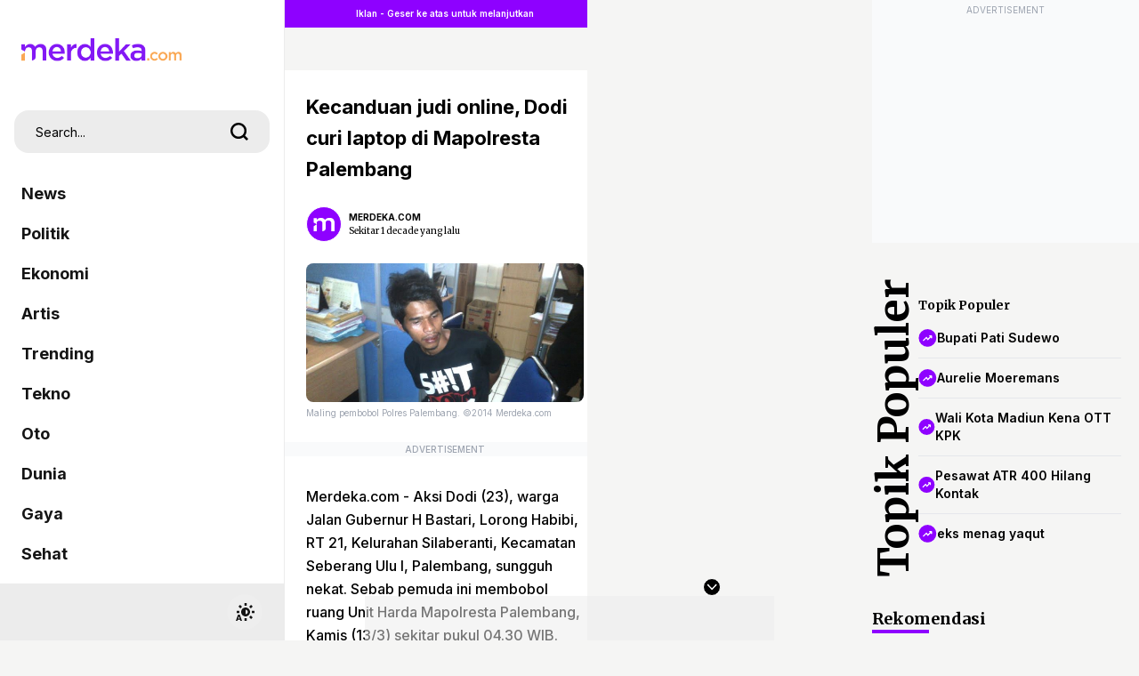

--- FILE ---
content_type: text/html; charset=UTF-8
request_url: https://www.merdeka.com/peristiwa/kecanduan-judi-online-dodi-curi-laptop-di-mapolresta-palembang.html
body_size: 65056
content:
<!DOCTYPE html>
<html xmlns="https://www.w3.org/1999/xhtml" xml:lang="id" lang="id">
<head>
    <meta charset="utf-8">
    <title>Kecanduan judi online, Dodi curi laptop di Mapolresta Palembang</title>
    <meta name="description" content="Pelaku mengaku sudah kehabisan gaji dan tetap ketagihan bermain game Voker Dewa." />
    <meta name="keywords" content="Pelaku, mengaku, sudah, kehabisan, gaji, dan, tetap, ketagihan, bermain, game, Voker, Dewa." />
    <meta http-equiv="cache-control" content="public, no-transform" />
    <meta http-equiv="X-UA-Compatible" content="IE=edge,chrome=1" />
    <meta name="viewport" content="viewport-fit=cover, width=device-width, initial-scale=1.0, minimum-scale=1.0, maximum-scale=5.0, user-scalable=yes">
    <meta name="apple-mobile-web-app-capable" content="yes" />
    <meta name="robots" content="max-image-preview:large">
    <meta http-equiv="Permissions-Policy" content="interest-cohort=()">
    
    <link rel="amphtml" href="https://www.merdeka.com/amp/peristiwa/kecanduan-judi-online-dodi-curi-laptop-di-mapolresta-palembang.html" /><meta name="robots" content="max-image-preview:large">
<meta name="robots" content="index, follow">
<meta content="index,follow" name="googlebot">
<meta content="index,follow" name="googlebot-news">
<meta name="rating" content="{meta_rating}">
<meta property="article:published_time" content="{publish_date}">
<meta property="article:modified_time" content="{meta_modified_time}">
<meta property="og:updated_time" content="{meta_updated_time}">
<meta http-equiv="last-modified" content="{meta_last_modified}" />
<meta property="og:title" content="Kecanduan judi online, Dodi curi laptop di Mapolresta Palembang | merdeka.com" />
<meta property="og:type" content="article" />
<meta property="og:url" content="https://www.merdeka.com/peristiwa/kecanduan-judi-online-dodi-curi-laptop-di-mapolresta-palembang.html" />
<meta property="og:site_name" content="merdeka.com" />
<meta property="og:description" content="Pelaku mengaku sudah kehabisan gaji dan tetap ketagihan bermain game Voker Dewa.,Pencurian,judi online,Kriminal Palembang" />
<meta property="og:image" content="https://cdns.klimg.com/merdeka.com/i/w/news/2014/03/13/335468/540x270/kecanduan-judi-online-dodi-curi-laptop-di-mapolresta-palembang.jpg" />
<meta property="fb:app_id" content="256994406083489" />
<meta property="fb:admins" content="1560920678" />
<meta property="fb:pages" content="324658284241923" />
<meta name="twitter:title" content="Kecanduan judi online, Dodi curi laptop di Mapolresta Palembang | merdeka.com">
<meta name="twitter:image" content="https://cdns.klimg.com/merdeka.com/i/w/news/2014/03/13/335468/540x270/kecanduan-judi-online-dodi-curi-laptop-di-mapolresta-palembang.jpg">
<meta name="twitter:card" content="summary">
<meta name="twitter:site" content="@merdekadotcom">
<meta name="twitter:creator" content="@merdekadotcom">
<meta name="twitter:description" content="Pelaku mengaku sudah kehabisan gaji dan tetap ketagihan bermain game Voker Dewa.,Pencurian,judi online,Kriminal Palembang">
<meta name="twitter:domain" content="merdeka.com">
<link rel="alternate" type="application/rss+xml" href="https://www.merdeka.com/rss/peristiwa">

<link rel="preconnect" href="https://via.placeholder.com/" crossorigin="anonymous">
<link rel="icon" href="https://cdns.klimg.com/merdeka.com/media/i/a/mdk-favico.png">
<link rel="shortcut icon" href="https://cdns.klimg.com/merdeka.com/media/i/a/mdk-favico.png"><!-- Start of Google Knowledge Graph data -->
<script type="application/ld+json">
[
    {
        "@context": "http:\/\/schema.org",
        "@type": "NewsArticle",
        "headline": "Kecanduan judi online, Dodi curi laptop di Mapolresta Palembang | merdeka.com | Merdeka.com",
        "image": [
            "https:\/\/cdns.klimg.com\/merdeka.com\/i\/w\/news\/2014\/03\/13\/335468\/540x270\/kecanduan-judi-online-dodi-curi-laptop-di-mapolresta-palembang.jpg"
        ],
        "datePublished": "2014-03-13T15:40:28+07:00",
        "dateModified": "2014-03-13T15:40:28+07:00",
        "author": [
            {
                "@type": "Person",
                "name": "Didi Syafirdi",
                "url": ""
            }
        ]
    },
    {
        "@context": "http:\/\/schema.org",
        "@type": "BreadcrumbList",
        "itemListElement": [
            {
                "@type": "ListItem",
                "position": 1,
                "item": {
                    "@id": "https:\/\/www.merdeka.com\/",
                    "name": "HOME"
                }
            },
            {
                "@type": "ListItem",
                "position": 2,
                "item": {
                    "@id": "https:\/\/www.merdeka.com\/peristiwa",
                    "name": "peristiwa"
                }
            }
        ]
    }
]
</script>
<!-- End of Google Knowledge Graph data --><meta name="theme-color" content="#8318F5"/>
<link rel="manifest" href="/manifest.json?v=2">
<!-- PWA -->
<script type="text/javascript">
    class MDKPWA{
        constructor(){
            this.init();
        }

        async init(){
            this.worker = {};
            this.registerWorker();
        }

        async registerWorker(){
            if(typeof navigator !== 'object' || typeof navigator.serviceWorker !== 'object' || typeof navigator.serviceWorker.register !== 'function'){
                console.warn('[ServiceWorker]','ServiceWorker unavailable!');
                return;
            }
            try {
                this.worker = navigator.serviceWorker;
                await this.worker.register('/mdkserviceworkermobilev8.js');
            } catch (error) {
                console.warn('ServiceWorker registration failed!',error);
            }
        }
    }

    window.addEventListener('load', function(){
        if(!window.kly){return;}
        window.kly.pwa = new MDKPWA();
    });
</script>
<!-- Endof PWA --><script type="text/javascript">
function getCookie(cname){
	var name=cname+"=";
	var ca=document.cookie.split(';');
	for(var i=0;i<ca.length;i++){
		var c=ca[i];while(c.charAt(0)==' ')c=c.substring(1);if(c.indexOf(name)==0)return c.substring(name.length,c.length);
	}
	return"";
}
</script>
<script type="text/javascript">
	window.kly = {};
    window.kly.env = "production";
    window.kly.baseAssetsUrl = "";
    window.kly.gtm = {
        "articleId": "335468",
        "articleTitle": "Kecanduan judi online, Dodi curi laptop di Mapolresta Palembang",
        "category": "article",
        "editors": "Didi Syafirdi",
        "editorialType": "editorial",
        "embedVideo": "no",
        "pageTitle": "Kecanduan judi online, Dodi curi laptop di Mapolresta Palembang | merdeka.com",
        "publicationDate": "2014-03-13",
        "publicationTime": "15:40:28",
        "subCategory": "peristiwa",
        "subSubCategory": "peristiwa",
		"subsubSubCategory":"",
        "tag": "Pencurian, judi online, Kriminal Palembang",
        "authors": {
            "type": "author",
            "names": "Irwanto"
        },
        "numberOfWords": "189",
        "enabled": true,
        "log": false,
        "imageCreation": false,
        "type": "feedText",
        "videos": "",
        "partner": "",
		"isSEO": false,
		"contibutors": "",
        "reporters": "Irwanto",
        "photographers": "merdeka.com",
        "brand": "",
        "pageParam":"1", 
		"new_exp":"paging_var1",
        "special_content_id": ""
    };
    window.kly.platform = "Mobile";
    window.kly.pageType = "ReadPage";
    window.kly.channel = {
        "name": "peristiwa",
        "full_slug": "peristiwa"
    };
    window.kly.category = {
        "name": "peristiwa",
        "full_slug": "peristiwa"
    };
    window.kly.article = {
        "id": "335468",
        "title": "Kecanduan judi online, Dodi curi laptop di Mapolresta Palembang",
        "type": "TextTypeArticle",
        "shortDescription": "Pelaku mengaku sudah kehabisan gaji dan tetap ketagihan bermain game Voker Dewa.,Pencurian,judi online,Kriminal Palembang",
        "keywords": "Pelaku, mengaku, sudah, kehabisan, gaji, dan, tetap, ketagihan, bermain, game, Voker, Dewa.,pencurian,judi,online,kriminal,palembang",
        "isAdvertorial": false,
        "isMultipage": true,
        "isAdultContent": false,
        "verifyAge": false,
        "publishDate": "2014-03-13 15:40:28"
    };
    window.kly.gtm.totalFeedItem = 1;
    window.kly.multiplePageCount = 1;
    window.kly.site = "Merdeka";
    window.kly.related_system = "information-trending,information-timeless,tag";
    window.kly.gtm.audience = "";
    window.kly.nextPagingMethod = 'POST';
    window.kly.nextPagingURL = 'https://www.merdeka.com/peristiwa/kecanduan-judi-online-dodi-curi-laptop-di-mapolresta-palembang/index'
    window.kly.nextPagingParams= "[base64]";
    window.kly.currentPageNumber = "1";

    window.kly.visitor = {
        "publicationDate": "2014-03-13",
        "publicationTime": "15:40:28",
        "tag": ["Pencurian","judi online","Kriminal Palembang"],
        "subCategory": "peristiwa",
        "subSubCategory": "nasional",
        "type": "TextTypeArticle",
        "pageType": "ReadPage",
        "platform": "Mobile",
        "audience": [],
        "age": getCookie('liputan6_id_age'),
        "gender": getCookie('liputan6_id_gender'),
        "title": "Kecanduan judi online, Dodi curi laptop di Mapolresta Palembang",
        "site": "Merdeka",
    }
    
</script><!-- Google Tag Manager -->
<script>(function(w,d,s,l,i){w[l]=w[l]||[];w[l].push({'gtm.start':
new Date().getTime(),event:'gtm.js'});var f=d.getElementsByTagName(s)[0],
j=d.createElement(s),dl=l!='dataLayer'?'&l='+l:'';j.async=true;j.src=
'https://www.googletagmanager.com/gtm.js?id='+i+dl;f.parentNode.insertBefore(j,f);
})(window,document,'script','dataLayer','GTM-N7X242H');</script>
<!-- End Google Tag Manager -->
    
    <!--<link rel="shortcut icon" href="https://cdns.klimg.com/merdeka.com/media/i/a/mdk-favico.png" />-->
    <link rel="canonical" href="https://mdk.to/2Rar" />

    <link rel="preconnect" href="https://cdns.klimg.com" />
    <!-- <link rel="preconnect" href="https://via.placeholder.com/" crossorigin="anonymous"> -->
    <!-- <link rel="preconnect" href="https://fonts.googleapis.com"> -->
    <!-- <link rel="preconnect" href="https://fonts.gstatic.com" crossorigin> -->
    <!-- <link rel="preload" href="https://cdns.klimg.com/maverick-prod/static/build/frontend/assets/webfonts.b32d4ad4.css" as="style" onload="this.onload=null;this.rel='stylesheet'"> -->
    <!-- <noscript><link rel="stylesheet" href="https://cdns.klimg.com/maverick-prod/static/build/frontend/assets/webfonts.b32d4ad4.css"></noscript> -->
    
    <!-- main css inline -->
    <style>*,:before,:after{box-sizing:border-box;border-width:0;border-style:solid;border-color:#e5e7eb}:before,:after{--tw-content: ""}html{line-height:1.5;-webkit-text-size-adjust:100%;-moz-tab-size:4;-o-tab-size:4;tab-size:4;font-family:ui-sans-serif,system-ui,-apple-system,BlinkMacSystemFont,Segoe UI,Roboto,Helvetica Neue,Arial,Noto Sans,sans-serif,"Apple Color Emoji","Segoe UI Emoji",Segoe UI Symbol,"Noto Color Emoji";font-feature-settings:normal}body{margin:0;line-height:inherit}hr{height:0;color:inherit;border-top-width:1px}abbr:where([title]){-webkit-text-decoration:underline dotted;text-decoration:underline dotted}h1,h2,h3,h4,h5,h6{font-size:inherit;font-weight:inherit}a{color:inherit;text-decoration:inherit}b,strong{font-weight:bolder}code,kbd,samp,pre{font-family:ui-monospace,SFMono-Regular,Menlo,Monaco,Consolas,Liberation Mono,Courier New,monospace;font-size:1em}small{font-size:80%}sub,sup{font-size:75%;line-height:0;position:relative;vertical-align:baseline}sub{bottom:-.25em}sup{top:-.5em}table{text-indent:0;border-color:inherit;border-collapse:collapse}button,input,optgroup,select,textarea{font-family:inherit;font-size:100%;font-weight:inherit;line-height:inherit;color:inherit;margin:0;padding:0}button,select{text-transform:none}button,[type=button],[type=reset],[type=submit]{-webkit-appearance:button;background-color:transparent;background-image:none}:-moz-focusring{outline:auto}:-moz-ui-invalid{box-shadow:none}progress{vertical-align:baseline}::-webkit-inner-spin-button,::-webkit-outer-spin-button{height:auto}[type=search]{-webkit-appearance:textfield;outline-offset:-2px}::-webkit-search-decoration{-webkit-appearance:none}::-webkit-file-upload-button{-webkit-appearance:button;font:inherit}summary{display:list-item}blockquote,dl,dd,h1,h2,h3,h4,h5,h6,hr,figure,p,pre{margin:0}fieldset{margin:0;padding:0}legend{padding:0}ol,ul,menu{list-style:none;margin:0;padding:0}textarea{resize:vertical}input::-moz-placeholder,textarea::-moz-placeholder{opacity:1;color:#9ca3af}input::placeholder,textarea::placeholder{opacity:1;color:#9ca3af}button,[role=button]{cursor:pointer}:disabled{cursor:default}img,svg,video,canvas,audio,iframe,embed,object{display:block;vertical-align:middle}img,video{max-width:100%;height:auto}[hidden]{display:none}*,:before,:after{--tw-border-spacing-x: 0;--tw-border-spacing-y: 0;--tw-translate-x: 0;--tw-translate-y: 0;--tw-rotate: 0;--tw-skew-x: 0;--tw-skew-y: 0;--tw-scale-x: 1;--tw-scale-y: 1;--tw-pan-x: ;--tw-pan-y: ;--tw-pinch-zoom: ;--tw-scroll-snap-strictness: proximity;--tw-ordinal: ;--tw-slashed-zero: ;--tw-numeric-figure: ;--tw-numeric-spacing: ;--tw-numeric-fraction: ;--tw-ring-inset: ;--tw-ring-offset-width: 0px;--tw-ring-offset-color: #fff;--tw-ring-color: rgb(59 130 246 / .5);--tw-ring-offset-shadow: 0 0 #0000;--tw-ring-shadow: 0 0 #0000;--tw-shadow: 0 0 #0000;--tw-shadow-colored: 0 0 #0000;--tw-blur: ;--tw-brightness: ;--tw-contrast: ;--tw-grayscale: ;--tw-hue-rotate: ;--tw-invert: ;--tw-saturate: ;--tw-sepia: ;--tw-drop-shadow: ;--tw-backdrop-blur: ;--tw-backdrop-brightness: ;--tw-backdrop-contrast: ;--tw-backdrop-grayscale: ;--tw-backdrop-hue-rotate: ;--tw-backdrop-invert: ;--tw-backdrop-opacity: ;--tw-backdrop-saturate: ;--tw-backdrop-sepia: }::backdrop{--tw-border-spacing-x: 0;--tw-border-spacing-y: 0;--tw-translate-x: 0;--tw-translate-y: 0;--tw-rotate: 0;--tw-skew-x: 0;--tw-skew-y: 0;--tw-scale-x: 1;--tw-scale-y: 1;--tw-pan-x: ;--tw-pan-y: ;--tw-pinch-zoom: ;--tw-scroll-snap-strictness: proximity;--tw-ordinal: ;--tw-slashed-zero: ;--tw-numeric-figure: ;--tw-numeric-spacing: ;--tw-numeric-fraction: ;--tw-ring-inset: ;--tw-ring-offset-width: 0px;--tw-ring-offset-color: #fff;--tw-ring-color: rgb(59 130 246 / .5);--tw-ring-offset-shadow: 0 0 #0000;--tw-ring-shadow: 0 0 #0000;--tw-shadow: 0 0 #0000;--tw-shadow-colored: 0 0 #0000;--tw-blur: ;--tw-brightness: ;--tw-contrast: ;--tw-grayscale: ;--tw-hue-rotate: ;--tw-invert: ;--tw-saturate: ;--tw-sepia: ;--tw-drop-shadow: ;--tw-backdrop-blur: ;--tw-backdrop-brightness: ;--tw-backdrop-contrast: ;--tw-backdrop-grayscale: ;--tw-backdrop-hue-rotate: ;--tw-backdrop-invert: ;--tw-backdrop-opacity: ;--tw-backdrop-saturate: ;--tw-backdrop-sepia: }.container{width:100%}@media (min-width: 640px){.container{max-width:640px}}@media (min-width: 768px){.container{max-width:768px}}@media (min-width: 1024px){.container{max-width:1024px}}@media (min-width: 1280px){.container{max-width:1280px}}@media (min-width: 1536px){.container{max-width:1536px}}.sr-only{position:absolute;width:1px;height:1px;padding:0;margin:-1px;overflow:hidden;clip:rect(0,0,0,0);white-space:nowrap;border-width:0}.pointer-events-none{pointer-events:none}.pointer-events-auto{pointer-events:auto}.visible{visibility:visible}.collapse{visibility:collapse}.static{position:static}.fixed{position:fixed}.absolute{position:absolute}.relative{position:relative}.sticky{position:sticky}.inset-0{top:0px;right:0px;bottom:0px;left:0px}.-inset-x-px{left:-1px;right:-1px}.inset-x-0{left:0px;right:0px}.inset-x-6{left:1.5rem;right:1.5rem}.inset-y-0{top:0px;bottom:0px}.-bottom-0{bottom:-0px}.-bottom-0\.5{bottom:-.125rem}.-bottom-1{bottom:-.25rem}.-bottom-20{bottom:-5rem}.-bottom-7{bottom:-1.75rem}.-bottom-8{bottom:-2rem}.-bottom-px{bottom:-1px}.-left-10{left:-2.5rem}.-left-20{left:-5rem}.-left-28{left:-7rem}.-left-48{left:-12rem}.-left-5{left:-1.25rem}.-left-6{left:-1.5rem}.-left-8{left:-2rem}.-right-1{right:-.25rem}.-right-10{right:-2.5rem}.-right-2{right:-.5rem}.-right-4{right:-1rem}.-right-5{right:-1.25rem}.-right-6{right:-1.5rem}.-top-1{top:-.25rem}.-top-16{top:-4rem}.-top-2{top:-.5rem}.-top-4{top:-1rem}.-top-5{top:-1.25rem}.bottom-0{bottom:0px}.bottom-1{bottom:.25rem}.bottom-1\/2{bottom:50%}.bottom-10{bottom:2.5rem}.bottom-12{bottom:3rem}.bottom-14{bottom:3.5rem}.bottom-16{bottom:4rem}.bottom-2{bottom:.5rem}.bottom-20{bottom:5rem}.bottom-28{bottom:7rem}.bottom-3{bottom:.75rem}.bottom-32{bottom:8rem}.bottom-4{bottom:1rem}.bottom-6{bottom:1.5rem}.bottom-8{bottom:2rem}.bottom-96{bottom:24rem}.bottom-auto{bottom:auto}.bottom-full{bottom:100%}.left-0{left:0px}.left-1{left:.25rem}.left-1\/2{left:50%}.left-2{left:.5rem}.left-4{left:1rem}.left-5{left:1.25rem}.left-6{left:1.5rem}.right-0{right:0px}.right-1{right:.25rem}.right-14{right:3.5rem}.right-2{right:.5rem}.right-3{right:.75rem}.right-4{right:1rem}.right-5{right:1.25rem}.right-6{right:1.5rem}.right-8{right:2rem}.right-auto{right:auto}.top-0{top:0px}.top-1{top:.25rem}.top-1\/2{top:50%}.top-12{top:3rem}.top-14{top:3.5rem}.top-16{top:4rem}.top-2{top:.5rem}.top-20{top:5rem}.top-24{top:6rem}.top-3{top:.75rem}.top-32{top:8rem}.top-4{top:1rem}.top-40{top:10rem}.top-5{top:1.25rem}.top-6{top:1.5rem}.top-8{top:2rem}.top-full{top:100%}.isolate{isolation:isolate}.-z-10{z-index:-10}.z-0{z-index:0}.z-10{z-index:10}.z-20{z-index:20}.z-30{z-index:30}.z-40{z-index:40}.z-50{z-index:50}.z-\[100\]{z-index:100}.z-\[999\]{z-index:999}.order-1{order:1}.order-2{order:2}.order-3{order:3}.order-4{order:4}.col-auto{grid-column:auto}.-m-1{margin:-.25rem}.-m-10{margin:-2.5rem}.-m-11{margin:-2.75rem}.-m-12{margin:-3rem}.-m-14{margin:-3.5rem}.-m-16{margin:-4rem}.-m-2{margin:-.5rem}.-m-20{margin:-5rem}.-m-3{margin:-.75rem}.-m-4{margin:-1rem}.-m-5{margin:-1.25rem}.-m-6{margin:-1.5rem}.-m-7{margin:-1.75rem}.-m-8{margin:-2rem}.-m-9{margin:-2.25rem}.m-0{margin:0}.m-1{margin:.25rem}.m-10{margin:2.5rem}.m-11{margin:2.75rem}.m-12{margin:3rem}.m-14{margin:3.5rem}.m-16{margin:4rem}.m-2{margin:.5rem}.m-20{margin:5rem}.m-3{margin:.75rem}.m-4{margin:1rem}.m-5{margin:1.25rem}.m-6{margin:1.5rem}.m-7{margin:1.75rem}.m-8{margin:2rem}.m-9{margin:2.25rem}.m-auto{margin:auto}.-mx-1{margin-left:-.25rem;margin-right:-.25rem}.-mx-1\.5{margin-left:-.375rem;margin-right:-.375rem}.-mx-10{margin-left:-2.5rem;margin-right:-2.5rem}.-mx-11{margin-left:-2.75rem;margin-right:-2.75rem}.-mx-12{margin-left:-3rem;margin-right:-3rem}.-mx-14{margin-left:-3.5rem;margin-right:-3.5rem}.-mx-16{margin-left:-4rem;margin-right:-4rem}.-mx-2{margin-left:-.5rem;margin-right:-.5rem}.-mx-20{margin-left:-5rem;margin-right:-5rem}.-mx-3{margin-left:-.75rem;margin-right:-.75rem}.-mx-4{margin-left:-1rem;margin-right:-1rem}.-mx-5{margin-left:-1.25rem;margin-right:-1.25rem}.-mx-6{margin-left:-1.5rem;margin-right:-1.5rem}.-mx-7{margin-left:-1.75rem;margin-right:-1.75rem}.-mx-8{margin-left:-2rem;margin-right:-2rem}.-mx-9{margin-left:-2.25rem;margin-right:-2.25rem}.-my-1{margin-top:-.25rem;margin-bottom:-.25rem}.-my-10{margin-top:-2.5rem;margin-bottom:-2.5rem}.-my-11{margin-top:-2.75rem;margin-bottom:-2.75rem}.-my-12{margin-top:-3rem;margin-bottom:-3rem}.-my-14{margin-top:-3.5rem;margin-bottom:-3.5rem}.-my-16{margin-top:-4rem;margin-bottom:-4rem}.-my-2{margin-top:-.5rem;margin-bottom:-.5rem}.-my-20{margin-top:-5rem;margin-bottom:-5rem}.-my-3{margin-top:-.75rem;margin-bottom:-.75rem}.-my-4{margin-top:-1rem;margin-bottom:-1rem}.-my-5{margin-top:-1.25rem;margin-bottom:-1.25rem}.-my-6{margin-top:-1.5rem;margin-bottom:-1.5rem}.-my-7{margin-top:-1.75rem;margin-bottom:-1.75rem}.-my-8{margin-top:-2rem;margin-bottom:-2rem}.-my-9{margin-top:-2.25rem;margin-bottom:-2.25rem}.mx-0{margin-left:0;margin-right:0}.mx-1{margin-left:.25rem;margin-right:.25rem}.mx-10{margin-left:2.5rem;margin-right:2.5rem}.mx-11{margin-left:2.75rem;margin-right:2.75rem}.mx-12{margin-left:3rem;margin-right:3rem}.mx-14{margin-left:3.5rem;margin-right:3.5rem}.mx-16{margin-left:4rem;margin-right:4rem}.mx-2{margin-left:.5rem;margin-right:.5rem}.mx-20{margin-left:5rem;margin-right:5rem}.mx-3{margin-left:.75rem;margin-right:.75rem}.mx-4{margin-left:1rem;margin-right:1rem}.mx-5{margin-left:1.25rem;margin-right:1.25rem}.mx-6{margin-left:1.5rem;margin-right:1.5rem}.mx-7{margin-left:1.75rem;margin-right:1.75rem}.mx-8{margin-left:2rem;margin-right:2rem}.mx-9{margin-left:2.25rem;margin-right:2.25rem}.mx-auto{margin-left:auto;margin-right:auto}.my-0{margin-top:0;margin-bottom:0}.my-1{margin-top:.25rem;margin-bottom:.25rem}.my-10{margin-top:2.5rem;margin-bottom:2.5rem}.my-11{margin-top:2.75rem;margin-bottom:2.75rem}.my-12{margin-top:3rem;margin-bottom:3rem}.my-14{margin-top:3.5rem;margin-bottom:3.5rem}.my-16{margin-top:4rem;margin-bottom:4rem}.my-2{margin-top:.5rem;margin-bottom:.5rem}.my-20{margin-top:5rem;margin-bottom:5rem}.my-3{margin-top:.75rem;margin-bottom:.75rem}.my-4{margin-top:1rem;margin-bottom:1rem}.my-5{margin-top:1.25rem;margin-bottom:1.25rem}.my-6{margin-top:1.5rem;margin-bottom:1.5rem}.my-7{margin-top:1.75rem;margin-bottom:1.75rem}.my-8{margin-top:2rem;margin-bottom:2rem}.my-9{margin-top:2.25rem;margin-bottom:2.25rem}.my-auto{margin-top:auto;margin-bottom:auto}.-mb-1{margin-bottom:-.25rem}.-mb-10{margin-bottom:-2.5rem}.-mb-11{margin-bottom:-2.75rem}.-mb-12{margin-bottom:-3rem}.-mb-14{margin-bottom:-3.5rem}.-mb-16{margin-bottom:-4rem}.-mb-2{margin-bottom:-.5rem}.-mb-20{margin-bottom:-5rem}.-mb-3{margin-bottom:-.75rem}.-mb-4{margin-bottom:-1rem}.-mb-5{margin-bottom:-1.25rem}.-mb-6{margin-bottom:-1.5rem}.-mb-7{margin-bottom:-1.75rem}.-mb-8{margin-bottom:-2rem}.-mb-9{margin-bottom:-2.25rem}.-ml-1{margin-left:-.25rem}.-ml-10{margin-left:-2.5rem}.-ml-11{margin-left:-2.75rem}.-ml-12{margin-left:-3rem}.-ml-14{margin-left:-3.5rem}.-ml-16{margin-left:-4rem}.-ml-2{margin-left:-.5rem}.-ml-20{margin-left:-5rem}.-ml-3{margin-left:-.75rem}.-ml-4{margin-left:-1rem}.-ml-5{margin-left:-1.25rem}.-ml-6{margin-left:-1.5rem}.-ml-7{margin-left:-1.75rem}.-ml-8{margin-left:-2rem}.-ml-9{margin-left:-2.25rem}.-mr-1{margin-right:-.25rem}.-mr-10{margin-right:-2.5rem}.-mr-11{margin-right:-2.75rem}.-mr-12{margin-right:-3rem}.-mr-14{margin-right:-3.5rem}.-mr-16{margin-right:-4rem}.-mr-2{margin-right:-.5rem}.-mr-20{margin-right:-5rem}.-mr-3{margin-right:-.75rem}.-mr-4{margin-right:-1rem}.-mr-5{margin-right:-1.25rem}.-mr-6{margin-right:-1.5rem}.-mr-7{margin-right:-1.75rem}.-mr-8{margin-right:-2rem}.-mr-9{margin-right:-2.25rem}.-mt-1{margin-top:-.25rem}.-mt-10{margin-top:-2.5rem}.-mt-11{margin-top:-2.75rem}.-mt-12{margin-top:-3rem}.-mt-14{margin-top:-3.5rem}.-mt-16{margin-top:-4rem}.-mt-2{margin-top:-.5rem}.-mt-20{margin-top:-5rem}.-mt-3{margin-top:-.75rem}.-mt-4{margin-top:-1rem}.-mt-5{margin-top:-1.25rem}.-mt-6{margin-top:-1.5rem}.-mt-7{margin-top:-1.75rem}.-mt-8{margin-top:-2rem}.-mt-9{margin-top:-2.25rem}.mb-0{margin-bottom:0}.mb-1{margin-bottom:.25rem}.mb-10{margin-bottom:2.5rem}.mb-11{margin-bottom:2.75rem}.mb-12{margin-bottom:3rem}.mb-14{margin-bottom:3.5rem}.mb-16{margin-bottom:4rem}.mb-2{margin-bottom:.5rem}.mb-2\.5{margin-bottom:.625rem}.mb-20{margin-bottom:5rem}.mb-3{margin-bottom:.75rem}.mb-4{margin-bottom:1rem}.mb-5{margin-bottom:1.25rem}.mb-6{margin-bottom:1.5rem}.mb-7{margin-bottom:1.75rem}.mb-8{margin-bottom:2rem}.mb-9{margin-bottom:2.25rem}.ml-1{margin-left:.25rem}.ml-10{margin-left:2.5rem}.ml-11{margin-left:2.75rem}.ml-12{margin-left:3rem}.ml-14{margin-left:3.5rem}.ml-16{margin-left:4rem}.ml-2{margin-left:.5rem}.ml-20{margin-left:5rem}.ml-3{margin-left:.75rem}.ml-4{margin-left:1rem}.ml-5{margin-left:1.25rem}.ml-6{margin-left:1.5rem}.ml-7{margin-left:1.75rem}.ml-8{margin-left:2rem}.ml-9{margin-left:2.25rem}.ml-auto{margin-left:auto}.mr-1{margin-right:.25rem}.mr-10{margin-right:2.5rem}.mr-11{margin-right:2.75rem}.mr-12{margin-right:3rem}.mr-14{margin-right:3.5rem}.mr-16{margin-right:4rem}.mr-2{margin-right:.5rem}.mr-20{margin-right:5rem}.mr-3{margin-right:.75rem}.mr-4{margin-right:1rem}.mr-5{margin-right:1.25rem}.mr-6{margin-right:1.5rem}.mr-7{margin-right:1.75rem}.mr-8{margin-right:2rem}.mr-9{margin-right:2.25rem}.mt-0{margin-top:0}.mt-1{margin-top:.25rem}.mt-10{margin-top:2.5rem}.mt-11{margin-top:2.75rem}.mt-12{margin-top:3rem}.mt-14{margin-top:3.5rem}.mt-16{margin-top:4rem}.mt-2{margin-top:.5rem}.mt-20{margin-top:5rem}.mt-24{margin-top:6rem}.mt-3{margin-top:.75rem}.mt-4{margin-top:1rem}.mt-5{margin-top:1.25rem}.mt-6{margin-top:1.5rem}.mt-7{margin-top:1.75rem}.mt-8{margin-top:2rem}.mt-9{margin-top:2.25rem}.block{display:block}.inline-block{display:inline-block}.flex{display:flex}.inline-flex{display:inline-flex}.table{display:table}.table-cell{display:table-cell}.grid{display:grid}.contents{display:contents}.hidden{display:none}.aspect-\[2\/1\]{aspect-ratio:2/1}.aspect-\[250\/750\]{aspect-ratio:250/750}.aspect-\[340\/570\]{aspect-ratio:340/570}.aspect-\[48\/53\]{aspect-ratio:48/53}.aspect-\[48\/64\]{aspect-ratio:48/64}.aspect-\[9\/16\]{aspect-ratio:9/16}.aspect-\[980\/250\]{aspect-ratio:980/250}.aspect-\[980\/50\]{aspect-ratio:980/50}.aspect-square{aspect-ratio:1 / 1}.aspect-video{aspect-ratio:16 / 9}.h-0{height:0px}.h-1{height:.25rem}.h-1\/2{height:50%}.h-1\/3{height:33.333333%}.h-10{height:2.5rem}.h-12{height:3rem}.h-14{height:3.5rem}.h-16{height:4rem}.h-24{height:6rem}.h-28{height:7rem}.h-32{height:8rem}.h-4{height:1rem}.h-40{height:10rem}.h-48{height:12rem}.h-5{height:1.25rem}.h-52{height:13rem}.h-6{height:1.5rem}.h-7{height:1.75rem}.h-72{height:18rem}.h-8{height:2rem}.h-80{height:20rem}.h-9{height:2.25rem}.h-96{height:24rem}.h-auto{height:auto}.h-fit{height:-moz-fit-content;height:fit-content}.h-full{height:100%}.h-screen{height:100vh}.max-h-0{max-height:0px}.max-h-80{max-height:20rem}.max-h-96{max-height:24rem}.max-h-full{max-height:100%}.min-h-\[200px\]{min-height:200px}.min-h-\[250px\]{min-height:250px}.min-h-\[600px\]{min-height:600px}.min-h-full{min-height:100%}.min-h-screen{min-height:100vh}.w-0{width:0px}.w-1{width:.25rem}.w-1\/2{width:50%}.w-1\/4{width:25%}.w-1\/5{width:20%}.w-10{width:2.5rem}.w-11{width:2.75rem}.w-12{width:3rem}.w-14{width:3.5rem}.w-16{width:4rem}.w-2\/4{width:50%}.w-20{width:5rem}.w-24{width:6rem}.w-3{width:.75rem}.w-32{width:8rem}.w-36{width:9rem}.w-4{width:1rem}.w-44{width:11rem}.w-5{width:1.25rem}.w-52{width:13rem}.w-56{width:14rem}.w-6{width:1.5rem}.w-64{width:16rem}.w-7{width:1.75rem}.w-72{width:18rem}.w-8{width:2rem}.w-80{width:20rem}.w-9{width:2.25rem}.w-96{width:24rem}.w-\[100px\]{width:100px}.w-\[213px\]{width:213px}.w-\[300px\]{width:300px}.w-\[44px\]{width:44px}.w-auto{width:auto}.w-fit{width:-moz-fit-content;width:fit-content}.w-full{width:100%}.w-max{width:-moz-max-content;width:max-content}.max-w-0{max-width:0rem}.max-w-\[980px\]{max-width:980px}.max-w-full{max-width:100%}.max-w-lg{max-width:32rem}.max-w-md{max-width:28rem}.max-w-screen-lg{max-width:1024px}.max-w-screen-md{max-width:768px}.max-w-screen-sm{max-width:640px}.max-w-screen-xl{max-width:1280px}.max-w-sm{max-width:24rem}.max-w-xl{max-width:36rem}.max-w-xs{max-width:20rem}.flex-1{flex:1 1 0%}.flex-auto{flex:1 1 auto}.flex-initial{flex:0 1 auto}.flex-none{flex:none}.shrink{flex-shrink:1}.shrink-0{flex-shrink:0}.flex-grow{flex-grow:1}.flex-grow-0{flex-grow:0}.origin-bottom-right{transform-origin:bottom right}.origin-center{transform-origin:center}.origin-left{transform-origin:left}.origin-top-left{transform-origin:top left}.-translate-x-1\/2{--tw-translate-x: -50%;transform:translate(var(--tw-translate-x),var(--tw-translate-y)) rotate(var(--tw-rotate)) skew(var(--tw-skew-x)) skewY(var(--tw-skew-y)) scaleX(var(--tw-scale-x)) scaleY(var(--tw-scale-y))}.-translate-x-2{--tw-translate-x: -.5rem;transform:translate(var(--tw-translate-x),var(--tw-translate-y)) rotate(var(--tw-rotate)) skew(var(--tw-skew-x)) skewY(var(--tw-skew-y)) scaleX(var(--tw-scale-x)) scaleY(var(--tw-scale-y))}.-translate-x-full{--tw-translate-x: -100%;transform:translate(var(--tw-translate-x),var(--tw-translate-y)) rotate(var(--tw-rotate)) skew(var(--tw-skew-x)) skewY(var(--tw-skew-y)) scaleX(var(--tw-scale-x)) scaleY(var(--tw-scale-y))}.-translate-y-1{--tw-translate-y: -.25rem;transform:translate(var(--tw-translate-x),var(--tw-translate-y)) rotate(var(--tw-rotate)) skew(var(--tw-skew-x)) skewY(var(--tw-skew-y)) scaleX(var(--tw-scale-x)) scaleY(var(--tw-scale-y))}.-translate-y-1\/2{--tw-translate-y: -50%;transform:translate(var(--tw-translate-x),var(--tw-translate-y)) rotate(var(--tw-rotate)) skew(var(--tw-skew-x)) skewY(var(--tw-skew-y)) scaleX(var(--tw-scale-x)) scaleY(var(--tw-scale-y))}.-translate-y-2{--tw-translate-y: -.5rem;transform:translate(var(--tw-translate-x),var(--tw-translate-y)) rotate(var(--tw-rotate)) skew(var(--tw-skew-x)) skewY(var(--tw-skew-y)) scaleX(var(--tw-scale-x)) scaleY(var(--tw-scale-y))}.-translate-y-3{--tw-translate-y: -.75rem;transform:translate(var(--tw-translate-x),var(--tw-translate-y)) rotate(var(--tw-rotate)) skew(var(--tw-skew-x)) skewY(var(--tw-skew-y)) scaleX(var(--tw-scale-x)) scaleY(var(--tw-scale-y))}.-translate-y-4{--tw-translate-y: -1rem;transform:translate(var(--tw-translate-x),var(--tw-translate-y)) rotate(var(--tw-rotate)) skew(var(--tw-skew-x)) skewY(var(--tw-skew-y)) scaleX(var(--tw-scale-x)) scaleY(var(--tw-scale-y))}.-translate-y-full{--tw-translate-y: -100%;transform:translate(var(--tw-translate-x),var(--tw-translate-y)) rotate(var(--tw-rotate)) skew(var(--tw-skew-x)) skewY(var(--tw-skew-y)) scaleX(var(--tw-scale-x)) scaleY(var(--tw-scale-y))}.translate-x-0{--tw-translate-x: 0px;transform:translate(var(--tw-translate-x),var(--tw-translate-y)) rotate(var(--tw-rotate)) skew(var(--tw-skew-x)) skewY(var(--tw-skew-y)) scaleX(var(--tw-scale-x)) scaleY(var(--tw-scale-y))}.translate-x-3{--tw-translate-x: .75rem;transform:translate(var(--tw-translate-x),var(--tw-translate-y)) rotate(var(--tw-rotate)) skew(var(--tw-skew-x)) skewY(var(--tw-skew-y)) scaleX(var(--tw-scale-x)) scaleY(var(--tw-scale-y))}.translate-x-full{--tw-translate-x: 100%;transform:translate(var(--tw-translate-x),var(--tw-translate-y)) rotate(var(--tw-rotate)) skew(var(--tw-skew-x)) skewY(var(--tw-skew-y)) scaleX(var(--tw-scale-x)) scaleY(var(--tw-scale-y))}.translate-y-0{--tw-translate-y: 0px;transform:translate(var(--tw-translate-x),var(--tw-translate-y)) rotate(var(--tw-rotate)) skew(var(--tw-skew-x)) skewY(var(--tw-skew-y)) scaleX(var(--tw-scale-x)) scaleY(var(--tw-scale-y))}.translate-y-1{--tw-translate-y: .25rem;transform:translate(var(--tw-translate-x),var(--tw-translate-y)) rotate(var(--tw-rotate)) skew(var(--tw-skew-x)) skewY(var(--tw-skew-y)) scaleX(var(--tw-scale-x)) scaleY(var(--tw-scale-y))}.translate-y-1\/2{--tw-translate-y: 50%;transform:translate(var(--tw-translate-x),var(--tw-translate-y)) rotate(var(--tw-rotate)) skew(var(--tw-skew-x)) skewY(var(--tw-skew-y)) scaleX(var(--tw-scale-x)) scaleY(var(--tw-scale-y))}.translate-y-2{--tw-translate-y: .5rem;transform:translate(var(--tw-translate-x),var(--tw-translate-y)) rotate(var(--tw-rotate)) skew(var(--tw-skew-x)) skewY(var(--tw-skew-y)) scaleX(var(--tw-scale-x)) scaleY(var(--tw-scale-y))}.translate-y-3{--tw-translate-y: .75rem;transform:translate(var(--tw-translate-x),var(--tw-translate-y)) rotate(var(--tw-rotate)) skew(var(--tw-skew-x)) skewY(var(--tw-skew-y)) scaleX(var(--tw-scale-x)) scaleY(var(--tw-scale-y))}.translate-y-4{--tw-translate-y: 1rem;transform:translate(var(--tw-translate-x),var(--tw-translate-y)) rotate(var(--tw-rotate)) skew(var(--tw-skew-x)) skewY(var(--tw-skew-y)) scaleX(var(--tw-scale-x)) scaleY(var(--tw-scale-y))}.translate-y-full{--tw-translate-y: 100%;transform:translate(var(--tw-translate-x),var(--tw-translate-y)) rotate(var(--tw-rotate)) skew(var(--tw-skew-x)) skewY(var(--tw-skew-y)) scaleX(var(--tw-scale-x)) scaleY(var(--tw-scale-y))}.rotate-180{--tw-rotate: 180deg;transform:translate(var(--tw-translate-x),var(--tw-translate-y)) rotate(var(--tw-rotate)) skew(var(--tw-skew-x)) skewY(var(--tw-skew-y)) scaleX(var(--tw-scale-x)) scaleY(var(--tw-scale-y))}.rotate-45{--tw-rotate: 45deg;transform:translate(var(--tw-translate-x),var(--tw-translate-y)) rotate(var(--tw-rotate)) skew(var(--tw-skew-x)) skewY(var(--tw-skew-y)) scaleX(var(--tw-scale-x)) scaleY(var(--tw-scale-y))}.transform{transform:translate(var(--tw-translate-x),var(--tw-translate-y)) rotate(var(--tw-rotate)) skew(var(--tw-skew-x)) skewY(var(--tw-skew-y)) scaleX(var(--tw-scale-x)) scaleY(var(--tw-scale-y))}.cursor-default{cursor:default}.cursor-pointer{cursor:pointer}.resize{resize:both}.snap-x{scroll-snap-type:x var(--tw-scroll-snap-strictness)}.snap-y{scroll-snap-type:y var(--tw-scroll-snap-strictness)}.snap-mandatory{--tw-scroll-snap-strictness: mandatory}.snap-start{scroll-snap-align:start}.snap-end{scroll-snap-align:end}.snap-center{scroll-snap-align:center}.snap-normal{scroll-snap-stop:normal}.snap-always{scroll-snap-stop:always}.scroll-mb-32{scroll-margin-bottom:8rem}.scroll-mb-6{scroll-margin-bottom:1.5rem}.list-disc{list-style-type:disc}.list-none{list-style-type:none}.appearance-none{-webkit-appearance:none;-moz-appearance:none;appearance:none}.grid-cols-2{grid-template-columns:repeat(2,minmax(0,1fr))}.grid-cols-3{grid-template-columns:repeat(3,minmax(0,1fr))}.grid-rows-2{grid-template-rows:repeat(2,minmax(0,1fr))}.flex-row{flex-direction:row}.flex-row-reverse{flex-direction:row-reverse}.flex-col{flex-direction:column}.flex-col-reverse{flex-direction:column-reverse}.flex-wrap{flex-wrap:wrap}.flex-wrap-reverse{flex-wrap:wrap-reverse}.flex-nowrap{flex-wrap:nowrap}.items-start{align-items:flex-start}.items-end{align-items:flex-end}.items-center{align-items:center}.items-baseline{align-items:baseline}.items-stretch{align-items:stretch}.justify-start{justify-content:flex-start}.justify-end{justify-content:flex-end}.justify-center{justify-content:center}.justify-between{justify-content:space-between}.justify-around{justify-content:space-around}.justify-evenly{justify-content:space-evenly}.justify-items-start{justify-items:start}.justify-items-end{justify-items:end}.justify-items-center{justify-items:center}.justify-items-stretch{justify-items:stretch}.gap-0{gap:0px}.gap-0\.5{gap:.125rem}.gap-1{gap:.25rem}.gap-2{gap:.5rem}.gap-2\.5{gap:.625rem}.gap-3{gap:.75rem}.gap-4{gap:1rem}.gap-6{gap:1.5rem}.gap-8{gap:2rem}.gap-x-1{-moz-column-gap:.25rem;column-gap:.25rem}.gap-x-2{-moz-column-gap:.5rem;column-gap:.5rem}.gap-x-3{-moz-column-gap:.75rem;column-gap:.75rem}.gap-x-4{-moz-column-gap:1rem;column-gap:1rem}.gap-x-5{-moz-column-gap:1.25rem;column-gap:1.25rem}.gap-x-8{-moz-column-gap:2rem;column-gap:2rem}.gap-y-1{row-gap:.25rem}.gap-y-2{row-gap:.5rem}.gap-y-2\.5{row-gap:.625rem}.gap-y-3{row-gap:.75rem}.gap-y-4{row-gap:1rem}.gap-y-8{row-gap:2rem}.-space-x-px>:not([hidden])~:not([hidden]){--tw-space-x-reverse: 0;margin-right:calc(-1px * var(--tw-space-x-reverse));margin-left:calc(-1px * calc(1 - var(--tw-space-x-reverse)))}.space-x-1>:not([hidden])~:not([hidden]){--tw-space-x-reverse: 0;margin-right:calc(.25rem * var(--tw-space-x-reverse));margin-left:calc(.25rem * calc(1 - var(--tw-space-x-reverse)))}.space-x-2>:not([hidden])~:not([hidden]){--tw-space-x-reverse: 0;margin-right:calc(.5rem * var(--tw-space-x-reverse));margin-left:calc(.5rem * calc(1 - var(--tw-space-x-reverse)))}.space-x-3>:not([hidden])~:not([hidden]){--tw-space-x-reverse: 0;margin-right:calc(.75rem * var(--tw-space-x-reverse));margin-left:calc(.75rem * calc(1 - var(--tw-space-x-reverse)))}.space-x-4>:not([hidden])~:not([hidden]){--tw-space-x-reverse: 0;margin-right:calc(1rem * var(--tw-space-x-reverse));margin-left:calc(1rem * calc(1 - var(--tw-space-x-reverse)))}.space-x-5>:not([hidden])~:not([hidden]){--tw-space-x-reverse: 0;margin-right:calc(1.25rem * var(--tw-space-x-reverse));margin-left:calc(1.25rem * calc(1 - var(--tw-space-x-reverse)))}.space-y-10>:not([hidden])~:not([hidden]){--tw-space-y-reverse: 0;margin-top:calc(2.5rem * calc(1 - var(--tw-space-y-reverse)));margin-bottom:calc(2.5rem * var(--tw-space-y-reverse))}.space-y-12>:not([hidden])~:not([hidden]){--tw-space-y-reverse: 0;margin-top:calc(3rem * calc(1 - var(--tw-space-y-reverse)));margin-bottom:calc(3rem * var(--tw-space-y-reverse))}.space-y-2>:not([hidden])~:not([hidden]){--tw-space-y-reverse: 0;margin-top:calc(.5rem * calc(1 - var(--tw-space-y-reverse)));margin-bottom:calc(.5rem * var(--tw-space-y-reverse))}.space-y-3>:not([hidden])~:not([hidden]){--tw-space-y-reverse: 0;margin-top:calc(.75rem * calc(1 - var(--tw-space-y-reverse)));margin-bottom:calc(.75rem * var(--tw-space-y-reverse))}.space-y-4>:not([hidden])~:not([hidden]){--tw-space-y-reverse: 0;margin-top:calc(1rem * calc(1 - var(--tw-space-y-reverse)));margin-bottom:calc(1rem * var(--tw-space-y-reverse))}.space-y-5>:not([hidden])~:not([hidden]){--tw-space-y-reverse: 0;margin-top:calc(1.25rem * calc(1 - var(--tw-space-y-reverse)));margin-bottom:calc(1.25rem * var(--tw-space-y-reverse))}.space-y-6>:not([hidden])~:not([hidden]){--tw-space-y-reverse: 0;margin-top:calc(1.5rem * calc(1 - var(--tw-space-y-reverse)));margin-bottom:calc(1.5rem * var(--tw-space-y-reverse))}.space-y-8>:not([hidden])~:not([hidden]){--tw-space-y-reverse: 0;margin-top:calc(2rem * calc(1 - var(--tw-space-y-reverse)));margin-bottom:calc(2rem * var(--tw-space-y-reverse))}.divide-y>:not([hidden])~:not([hidden]){--tw-divide-y-reverse: 0;border-top-width:calc(1px * calc(1 - var(--tw-divide-y-reverse)));border-bottom-width:calc(1px * var(--tw-divide-y-reverse))}.divide-white>:not([hidden])~:not([hidden]){--tw-divide-opacity: 1;border-color:rgb(255 255 255 / var(--tw-divide-opacity))}.divide-white\/10>:not([hidden])~:not([hidden]){border-color:#ffffff1a}.self-end{align-self:flex-end}.overflow-auto{overflow:auto}.overflow-hidden{overflow:hidden}.overflow-x-auto{overflow-x:auto}.overflow-y-auto{overflow-y:auto}.overflow-x-hidden{overflow-x:hidden}.overflow-y-hidden{overflow-y:hidden}.scroll-smooth{scroll-behavior:smooth}.truncate{overflow:hidden;text-overflow:ellipsis;white-space:nowrap}.whitespace-nowrap{white-space:nowrap}.rounded{border-radius:.25rem}.rounded-2xl{border-radius:1rem}.rounded-3xl{border-radius:1.5rem}.rounded-full{border-radius:9999px}.rounded-lg{border-radius:.5rem}.rounded-md{border-radius:.375rem}.rounded-none{border-radius:0}.rounded-sm{border-radius:.125rem}.rounded-xl{border-radius:.75rem}.rounded-b-lg{border-bottom-right-radius:.5rem;border-bottom-left-radius:.5rem}.rounded-b-md{border-bottom-right-radius:.375rem;border-bottom-left-radius:.375rem}.rounded-l-3xl{border-top-left-radius:1.5rem;border-bottom-left-radius:1.5rem}.rounded-l-full{border-top-left-radius:9999px;border-bottom-left-radius:9999px}.rounded-l-lg{border-top-left-radius:.5rem;border-bottom-left-radius:.5rem}.rounded-l-md{border-top-left-radius:.375rem;border-bottom-left-radius:.375rem}.rounded-l-xl{border-top-left-radius:.75rem;border-bottom-left-radius:.75rem}.rounded-r-3xl{border-top-right-radius:1.5rem;border-bottom-right-radius:1.5rem}.rounded-r-full{border-top-right-radius:9999px;border-bottom-right-radius:9999px}.rounded-r-lg{border-top-right-radius:.5rem;border-bottom-right-radius:.5rem}.rounded-r-md{border-top-right-radius:.375rem;border-bottom-right-radius:.375rem}.rounded-t-3xl{border-top-left-radius:1.5rem;border-top-right-radius:1.5rem}.rounded-t-lg{border-top-left-radius:.5rem;border-top-right-radius:.5rem}.rounded-tl-3xl{border-top-left-radius:1.5rem}.rounded-tl-xl{border-top-left-radius:.75rem}.border{border-width:1px}.border-0{border-width:0px}.border-2{border-width:2px}.border-4{border-width:4px}.border-b{border-bottom-width:1px}.border-b-0{border-bottom-width:0px}.border-b-2{border-bottom-width:2px}.border-b-\[4px\]{border-bottom-width:4px}.border-l{border-left-width:1px}.border-l-2{border-left-width:2px}.border-r{border-right-width:1px}.border-r-0{border-right-width:0px}.border-r-2{border-right-width:2px}.border-t{border-top-width:1px}.border-t-2{border-top-width:2px}.border-dashed{border-style:dashed}.border-black{--tw-border-opacity: 1;border-color:rgb(0 0 0 / var(--tw-border-opacity))}.border-current{border-color:currentColor}.border-gray-100{--tw-border-opacity: 1;border-color:rgb(243 244 246 / var(--tw-border-opacity))}.border-gray-200{--tw-border-opacity: 1;border-color:rgb(229 231 235 / var(--tw-border-opacity))}.border-gray-300{--tw-border-opacity: 1;border-color:rgb(209 213 219 / var(--tw-border-opacity))}.border-gray-500{--tw-border-opacity: 1;border-color:rgb(107 114 128 / var(--tw-border-opacity))}.border-gray-500\/30{border-color:#6b72804d}.border-light-1{--tw-border-opacity: 1;border-color:rgb(var(--color-light1) / var(--tw-border-opacity))}.border-light-1\/10{border-color:rgb(var(--color-light1) / .1)}.border-light-1\/20{border-color:rgb(var(--color-light1) / .2)}.border-light-3{--tw-border-opacity: 1;border-color:rgb(var(--color-light3) / var(--tw-border-opacity))}.border-neutral-200{--tw-border-opacity: 1;border-color:rgb(229 229 229 / var(--tw-border-opacity))}.border-primary{--tw-border-opacity: 1;border-color:rgb(var(--color-primary) / var(--tw-border-opacity))}.border-transparent{border-color:transparent}.border-white{--tw-border-opacity: 1;border-color:rgb(255 255 255 / var(--tw-border-opacity))}.border-white\/10{border-color:#ffffff1a}.border-white\/20{border-color:#fff3}.border-b-gray-400{--tw-border-opacity: 1;border-bottom-color:rgb(156 163 175 / var(--tw-border-opacity))}.border-b-light-1{--tw-border-opacity: 1;border-bottom-color:rgb(var(--color-light1) / var(--tw-border-opacity))}.bg-\[\#EFE2FF\]\/80{background-color:#efe2ffcc}.bg-black{--tw-bg-opacity: 1;background-color:rgb(0 0 0 / var(--tw-bg-opacity))}.bg-black\/10{background-color:#0000001a}.bg-black\/20{background-color:#0003}.bg-black\/30{background-color:#0000004d}.bg-black\/40{background-color:#0006}.bg-black\/50{background-color:#00000080}.bg-black\/60{background-color:#0009}.bg-black\/70{background-color:#000000b3}.bg-black\/80{background-color:#000c}.bg-blue-50{--tw-bg-opacity: 1;background-color:rgb(239 246 255 / var(--tw-bg-opacity))}.bg-dark-0{--tw-bg-opacity: 1;background-color:rgb(var(--color-dark0) / var(--tw-bg-opacity))}.bg-dark-1{--tw-bg-opacity: 1;background-color:rgb(var(--color-dark1) / var(--tw-bg-opacity))}.bg-gray-100{--tw-bg-opacity: 1;background-color:rgb(243 244 246 / var(--tw-bg-opacity))}.bg-gray-200{--tw-bg-opacity: 1;background-color:rgb(229 231 235 / var(--tw-bg-opacity))}.bg-gray-50{--tw-bg-opacity: 1;background-color:rgb(249 250 251 / var(--tw-bg-opacity))}.bg-gray-900{--tw-bg-opacity: 1;background-color:rgb(17 24 39 / var(--tw-bg-opacity))}.bg-indigo-600{--tw-bg-opacity: 1;background-color:rgb(79 70 229 / var(--tw-bg-opacity))}.bg-light-0{--tw-bg-opacity: 1;background-color:rgb(var(--color-light0) / var(--tw-bg-opacity))}.bg-light-1{--tw-bg-opacity: 1;background-color:rgb(var(--color-light1) / var(--tw-bg-opacity))}.bg-light-1\/10{background-color:rgb(var(--color-light1) / .1)}.bg-light-1\/20{background-color:rgb(var(--color-light1) / .2)}.bg-light-1\/50{background-color:rgb(var(--color-light1) / .5)}.bg-light-2{--tw-bg-opacity: 1;background-color:rgb(var(--color-light2) / var(--tw-bg-opacity))}.bg-light-3{--tw-bg-opacity: 1;background-color:rgb(var(--color-light3) / var(--tw-bg-opacity))}.bg-light-4{--tw-bg-opacity: 1;background-color:rgb(var(--color-light4) / var(--tw-bg-opacity))}.bg-light-5{--tw-bg-opacity: 1;background-color:rgb(var(--color-light5) / var(--tw-bg-opacity))}.bg-light-6{--tw-bg-opacity: 1;background-color:rgb(var(--color-light6) / var(--tw-bg-opacity))}.bg-neutral-200{--tw-bg-opacity: 1;background-color:rgb(229 229 229 / var(--tw-bg-opacity))}.bg-neutral-200\/20{background-color:#e5e5e533}.bg-neutral-200\/50{background-color:#e5e5e580}.bg-neutral-400{--tw-bg-opacity: 1;background-color:rgb(163 163 163 / var(--tw-bg-opacity))}.bg-neutral-50{--tw-bg-opacity: 1;background-color:rgb(250 250 250 / var(--tw-bg-opacity))}.bg-primary{--tw-bg-opacity: 1;background-color:rgb(var(--color-primary) / var(--tw-bg-opacity))}.bg-primary\/10{background-color:rgb(var(--color-primary) / .1)}.bg-red-50{--tw-bg-opacity: 1;background-color:rgb(254 242 242 / var(--tw-bg-opacity))}.bg-red-500{--tw-bg-opacity: 1;background-color:rgb(239 68 68 / var(--tw-bg-opacity))}.bg-slate-400{--tw-bg-opacity: 1;background-color:rgb(148 163 184 / var(--tw-bg-opacity))}.bg-stone-100{--tw-bg-opacity: 1;background-color:rgb(245 245 244 / var(--tw-bg-opacity))}.bg-transparent{background-color:transparent}.bg-white{--tw-bg-opacity: 1;background-color:rgb(255 255 255 / var(--tw-bg-opacity))}.bg-white\/10{background-color:#ffffff1a}.bg-white\/80{background-color:#fffc}.bg-zinc-100{--tw-bg-opacity: 1;background-color:rgb(244 244 245 / var(--tw-bg-opacity))}.bg-zinc-500{--tw-bg-opacity: 1;background-color:rgb(113 113 122 / var(--tw-bg-opacity))}.bg-zinc-800{--tw-bg-opacity: 1;background-color:rgb(39 39 42 / var(--tw-bg-opacity))}.bg-zinc-800\/70{background-color:#27272ab3}.bg-zinc-900{--tw-bg-opacity: 1;background-color:rgb(24 24 27 / var(--tw-bg-opacity))}.bg-gradient-to-b{background-image:linear-gradient(to bottom,var(--tw-gradient-stops))}.bg-gradient-to-br{background-image:linear-gradient(to bottom right,var(--tw-gradient-stops))}.bg-gradient-to-t{background-image:linear-gradient(to top,var(--tw-gradient-stops))}.bg-none{background-image:none}.from-black{--tw-gradient-from: #000;--tw-gradient-to: rgb(0 0 0 / 0);--tw-gradient-stops: var(--tw-gradient-from), var(--tw-gradient-to)}.from-black\/70{--tw-gradient-from: rgb(0 0 0 / .7);--tw-gradient-to: rgb(0 0 0 / 0);--tw-gradient-stops: var(--tw-gradient-from), var(--tw-gradient-to)}.from-black\/75{--tw-gradient-from: rgb(0 0 0 / .75);--tw-gradient-to: rgb(0 0 0 / 0);--tw-gradient-stops: var(--tw-gradient-from), var(--tw-gradient-to)}.from-black\/80{--tw-gradient-from: rgb(0 0 0 / .8);--tw-gradient-to: rgb(0 0 0 / 0);--tw-gradient-stops: var(--tw-gradient-from), var(--tw-gradient-to)}.from-black\/90{--tw-gradient-from: rgb(0 0 0 / .9);--tw-gradient-to: rgb(0 0 0 / 0);--tw-gradient-stops: var(--tw-gradient-from), var(--tw-gradient-to)}.from-light-1{--tw-gradient-from: rgb(var(--color-light1) / 1);--tw-gradient-to: rgb(var(--color-light1) / 0);--tw-gradient-stops: var(--tw-gradient-from), var(--tw-gradient-to)}.from-primary{--tw-gradient-from: rgb(var(--color-primary) / 1);--tw-gradient-to: rgb(var(--color-primary) / 0);--tw-gradient-stops: var(--tw-gradient-from), var(--tw-gradient-to)}.from-transparent{--tw-gradient-from: transparent;--tw-gradient-to: rgb(0 0 0 / 0);--tw-gradient-stops: var(--tw-gradient-from), var(--tw-gradient-to)}.via-black{--tw-gradient-to: rgb(0 0 0 / 0);--tw-gradient-stops: var(--tw-gradient-from), #000, var(--tw-gradient-to)}.via-black\/20{--tw-gradient-to: rgb(0 0 0 / 0);--tw-gradient-stops: var(--tw-gradient-from), rgb(0 0 0 / .2), var(--tw-gradient-to)}.via-black\/40{--tw-gradient-to: rgb(0 0 0 / 0);--tw-gradient-stops: var(--tw-gradient-from), rgb(0 0 0 / .4), var(--tw-gradient-to)}.via-black\/60{--tw-gradient-to: rgb(0 0 0 / 0);--tw-gradient-stops: var(--tw-gradient-from), rgb(0 0 0 / .6), var(--tw-gradient-to)}.via-transparent{--tw-gradient-to: rgb(0 0 0 / 0);--tw-gradient-stops: var(--tw-gradient-from), transparent, var(--tw-gradient-to)}.to-black{--tw-gradient-to: #000}.to-black\/20{--tw-gradient-to: rgb(0 0 0 / .2)}.to-black\/80{--tw-gradient-to: rgb(0 0 0 / .8)}.to-light-3{--tw-gradient-to: rgb(var(--color-light3) / 1)}.to-transparent{--tw-gradient-to: transparent}.bg-auto{background-size:auto}.bg-contain{background-size:contain}.bg-cover{background-size:cover}.bg-center{background-position:center}.bg-no-repeat{background-repeat:no-repeat}.object-contain{-o-object-fit:contain;object-fit:contain}.object-cover{-o-object-fit:cover;object-fit:cover}.object-center{-o-object-position:center;object-position:center}.object-left{-o-object-position:left;object-position:left}.p-0{padding:0}.p-1{padding:.25rem}.p-1\.5{padding:.375rem}.p-10{padding:2.5rem}.p-11{padding:2.75rem}.p-12{padding:3rem}.p-14{padding:3.5rem}.p-16{padding:4rem}.p-2{padding:.5rem}.p-20{padding:5rem}.p-3{padding:.75rem}.p-4{padding:1rem}.p-5{padding:1.25rem}.p-6{padding:1.5rem}.p-7{padding:1.75rem}.p-8{padding:2rem}.p-9{padding:2.25rem}.px-0{padding-left:0;padding-right:0}.px-1{padding-left:.25rem;padding-right:.25rem}.px-10{padding-left:2.5rem;padding-right:2.5rem}.px-11{padding-left:2.75rem;padding-right:2.75rem}.px-12{padding-left:3rem;padding-right:3rem}.px-14{padding-left:3.5rem;padding-right:3.5rem}.px-16{padding-left:4rem;padding-right:4rem}.px-2{padding-left:.5rem;padding-right:.5rem}.px-20{padding-left:5rem;padding-right:5rem}.px-3{padding-left:.75rem;padding-right:.75rem}.px-4{padding-left:1rem;padding-right:1rem}.px-5{padding-left:1.25rem;padding-right:1.25rem}.px-6{padding-left:1.5rem;padding-right:1.5rem}.px-7{padding-left:1.75rem;padding-right:1.75rem}.px-8{padding-left:2rem;padding-right:2rem}.px-9{padding-left:2.25rem;padding-right:2.25rem}.py-0{padding-top:0;padding-bottom:0}.py-0\.5{padding-top:.125rem;padding-bottom:.125rem}.py-1{padding-top:.25rem;padding-bottom:.25rem}.py-10{padding-top:2.5rem;padding-bottom:2.5rem}.py-11{padding-top:2.75rem;padding-bottom:2.75rem}.py-12{padding-top:3rem;padding-bottom:3rem}.py-14{padding-top:3.5rem;padding-bottom:3.5rem}.py-16{padding-top:4rem;padding-bottom:4rem}.py-2{padding-top:.5rem;padding-bottom:.5rem}.py-20{padding-top:5rem;padding-bottom:5rem}.py-3{padding-top:.75rem;padding-bottom:.75rem}.py-4{padding-top:1rem;padding-bottom:1rem}.py-5{padding-top:1.25rem;padding-bottom:1.25rem}.py-6{padding-top:1.5rem;padding-bottom:1.5rem}.py-7{padding-top:1.75rem;padding-bottom:1.75rem}.py-8{padding-top:2rem;padding-bottom:2rem}.py-9{padding-top:2.25rem;padding-bottom:2.25rem}.py-px{padding-top:1px;padding-bottom:1px}.pb-0{padding-bottom:0}.pb-1{padding-bottom:.25rem}.pb-10{padding-bottom:2.5rem}.pb-11{padding-bottom:2.75rem}.pb-12{padding-bottom:3rem}.pb-14{padding-bottom:3.5rem}.pb-16{padding-bottom:4rem}.pb-2{padding-bottom:.5rem}.pb-20{padding-bottom:5rem}.pb-24{padding-bottom:6rem}.pb-28{padding-bottom:7rem}.pb-3{padding-bottom:.75rem}.pb-32{padding-bottom:8rem}.pb-4{padding-bottom:1rem}.pb-5{padding-bottom:1.25rem}.pb-6{padding-bottom:1.5rem}.pb-7{padding-bottom:1.75rem}.pb-8{padding-bottom:2rem}.pb-9{padding-bottom:2.25rem}.pl-0{padding-left:0}.pl-1{padding-left:.25rem}.pl-10{padding-left:2.5rem}.pl-11{padding-left:2.75rem}.pl-12{padding-left:3rem}.pl-14{padding-left:3.5rem}.pl-16{padding-left:4rem}.pl-2{padding-left:.5rem}.pl-20{padding-left:5rem}.pl-3{padding-left:.75rem}.pl-4{padding-left:1rem}.pl-5{padding-left:1.25rem}.pl-6{padding-left:1.5rem}.pl-7{padding-left:1.75rem}.pl-8{padding-left:2rem}.pl-9{padding-left:2.25rem}.pr-1{padding-right:.25rem}.pr-10{padding-right:2.5rem}.pr-11{padding-right:2.75rem}.pr-12{padding-right:3rem}.pr-14{padding-right:3.5rem}.pr-16{padding-right:4rem}.pr-2{padding-right:.5rem}.pr-20{padding-right:5rem}.pr-3{padding-right:.75rem}.pr-4{padding-right:1rem}.pr-5{padding-right:1.25rem}.pr-6{padding-right:1.5rem}.pr-7{padding-right:1.75rem}.pr-8{padding-right:2rem}.pr-9{padding-right:2.25rem}.pt-0{padding-top:0}.pt-1{padding-top:.25rem}.pt-10{padding-top:2.5rem}.pt-11{padding-top:2.75rem}.pt-12{padding-top:3rem}.pt-14{padding-top:3.5rem}.pt-16{padding-top:4rem}.pt-2{padding-top:.5rem}.pt-20{padding-top:5rem}.pt-3{padding-top:.75rem}.pt-32{padding-top:8rem}.pt-36{padding-top:9rem}.pt-4{padding-top:1rem}.pt-5{padding-top:1.25rem}.pt-6{padding-top:1.5rem}.pt-7{padding-top:1.75rem}.pt-8{padding-top:2rem}.pt-9{padding-top:2.25rem}.pt-\[38\%\]{padding-top:38%}.text-left{text-align:left}.text-center{text-align:center}.text-right{text-align:right}.text-justify{text-align:justify}.text-start{text-align:start}.text-end{text-align:end}.align-middle{vertical-align:middle}.font-primary-1{font-family:var(--font-primary1)}.font-primary-2{font-family:var(--font-primary2)}.text-2xl{font-size:1.5rem;line-height:2rem}.text-3xl{font-size:1.875rem;line-height:2.25rem}.text-4xl{font-size:2.25rem;line-height:2.5rem}.text-5xl{font-size:3rem;line-height:1}.text-6xl{font-size:3.75rem;line-height:1}.text-\[\.6rem\]{font-size:.6rem}.text-\[\.8rem\]{font-size:.8rem}.text-\[10px\]{font-size:10px}.text-\[22px\]{font-size:22px}.text-\[8px\]{font-size:8px}.text-base{font-size:1rem;line-height:1.5rem}.text-lg{font-size:1.125rem;line-height:1.75rem}.text-sm{font-size:.875rem;line-height:1.25rem}.text-xl{font-size:1.25rem;line-height:1.75rem}.text-xs{font-size:.75rem;line-height:1rem}.font-black{font-weight:900}.font-bold{font-weight:700}.font-extrabold{font-weight:800}.font-light{font-weight:300}.font-medium{font-weight:500}.font-normal{font-weight:400}.font-semibold{font-weight:600}.uppercase{text-transform:uppercase}.capitalize{text-transform:capitalize}.italic{font-style:italic}.leading-loose{line-height:2}.leading-none{line-height:1}.leading-normal{line-height:1.5}.leading-relaxed{line-height:1.625}.leading-tight{line-height:1.25}.text-black{--tw-text-opacity: 1;color:rgb(0 0 0 / var(--tw-text-opacity))}.text-dark-0{--tw-text-opacity: 1;color:rgb(var(--color-dark0) / var(--tw-text-opacity))}.text-gray-400{--tw-text-opacity: 1;color:rgb(156 163 175 / var(--tw-text-opacity))}.text-gray-500{--tw-text-opacity: 1;color:rgb(107 114 128 / var(--tw-text-opacity))}.text-gray-600{--tw-text-opacity: 1;color:rgb(75 85 99 / var(--tw-text-opacity))}.text-gray-700{--tw-text-opacity: 1;color:rgb(55 65 81 / var(--tw-text-opacity))}.text-gray-900{--tw-text-opacity: 1;color:rgb(17 24 39 / var(--tw-text-opacity))}.text-light-0{--tw-text-opacity: 1;color:rgb(var(--color-light0) / var(--tw-text-opacity))}.text-light-1{--tw-text-opacity: 1;color:rgb(var(--color-light1) / var(--tw-text-opacity))}.text-light-3{--tw-text-opacity: 1;color:rgb(var(--color-light3) / var(--tw-text-opacity))}.text-light-4{--tw-text-opacity: 1;color:rgb(var(--color-light4) / var(--tw-text-opacity))}.text-neutral-400{--tw-text-opacity: 1;color:rgb(163 163 163 / var(--tw-text-opacity))}.text-neutral-500{--tw-text-opacity: 1;color:rgb(115 115 115 / var(--tw-text-opacity))}.text-neutral-600{--tw-text-opacity: 1;color:rgb(82 82 82 / var(--tw-text-opacity))}.text-primary{--tw-text-opacity: 1;color:rgb(var(--color-primary) / var(--tw-text-opacity))}.text-red-500{--tw-text-opacity: 1;color:rgb(239 68 68 / var(--tw-text-opacity))}.text-slate-300{--tw-text-opacity: 1;color:rgb(203 213 225 / var(--tw-text-opacity))}.text-slate-500{--tw-text-opacity: 1;color:rgb(100 116 139 / var(--tw-text-opacity))}.text-slate-700{--tw-text-opacity: 1;color:rgb(51 65 85 / var(--tw-text-opacity))}.text-transparent{color:transparent}.text-white{--tw-text-opacity: 1;color:rgb(255 255 255 / var(--tw-text-opacity))}.text-yellow-200{--tw-text-opacity: 1;color:rgb(254 240 138 / var(--tw-text-opacity))}.text-yellow-400{--tw-text-opacity: 1;color:rgb(250 204 21 / var(--tw-text-opacity))}.text-zinc-500{--tw-text-opacity: 1;color:rgb(113 113 122 / var(--tw-text-opacity))}.underline{text-decoration-line:underline}.opacity-0{opacity:0}.opacity-10{opacity:.1}.opacity-100{opacity:1}.opacity-20{opacity:.2}.opacity-5{opacity:.05}.opacity-50{opacity:.5}.opacity-70{opacity:.7}.shadow{--tw-shadow: 0 1px 3px 0 rgb(0 0 0 / .1), 0 1px 2px -1px rgb(0 0 0 / .1);--tw-shadow-colored: 0 1px 3px 0 var(--tw-shadow-color), 0 1px 2px -1px var(--tw-shadow-color);box-shadow:var(--tw-ring-offset-shadow, 0 0 #0000),var(--tw-ring-shadow, 0 0 #0000),var(--tw-shadow)}.shadow-lg{--tw-shadow: 0 10px 15px -3px rgb(0 0 0 / .1), 0 4px 6px -4px rgb(0 0 0 / .1);--tw-shadow-colored: 0 10px 15px -3px var(--tw-shadow-color), 0 4px 6px -4px var(--tw-shadow-color);box-shadow:var(--tw-ring-offset-shadow, 0 0 #0000),var(--tw-ring-shadow, 0 0 #0000),var(--tw-shadow)}.shadow-md{--tw-shadow: 0 4px 6px -1px rgb(0 0 0 / .1), 0 2px 4px -2px rgb(0 0 0 / .1);--tw-shadow-colored: 0 4px 6px -1px var(--tw-shadow-color), 0 2px 4px -2px var(--tw-shadow-color);box-shadow:var(--tw-ring-offset-shadow, 0 0 #0000),var(--tw-ring-shadow, 0 0 #0000),var(--tw-shadow)}.shadow-none{--tw-shadow: 0 0 #0000;--tw-shadow-colored: 0 0 #0000;box-shadow:var(--tw-ring-offset-shadow, 0 0 #0000),var(--tw-ring-shadow, 0 0 #0000),var(--tw-shadow)}.shadow-sm{--tw-shadow: 0 1px 2px 0 rgb(0 0 0 / .05);--tw-shadow-colored: 0 1px 2px 0 var(--tw-shadow-color);box-shadow:var(--tw-ring-offset-shadow, 0 0 #0000),var(--tw-ring-shadow, 0 0 #0000),var(--tw-shadow)}.shadow-primary{--tw-shadow-color: rgb(var(--color-primary) / 1);--tw-shadow: var(--tw-shadow-colored)}.outline-none{outline:2px solid transparent;outline-offset:2px}.outline{outline-style:solid}.outline-0{outline-width:0px}.ring-1{--tw-ring-offset-shadow: var(--tw-ring-inset) 0 0 0 var(--tw-ring-offset-width) var(--tw-ring-offset-color);--tw-ring-shadow: var(--tw-ring-inset) 0 0 0 calc(1px + var(--tw-ring-offset-width)) var(--tw-ring-color);box-shadow:var(--tw-ring-offset-shadow),var(--tw-ring-shadow),var(--tw-shadow, 0 0 #0000)}.ring-inset{--tw-ring-inset: inset}.ring-gray-300{--tw-ring-opacity: 1;--tw-ring-color: rgb(209 213 219 / var(--tw-ring-opacity))}.blur{--tw-blur: blur(8px);filter:var(--tw-blur) var(--tw-brightness) var(--tw-contrast) var(--tw-grayscale) var(--tw-hue-rotate) var(--tw-invert) var(--tw-saturate) var(--tw-sepia) var(--tw-drop-shadow)}.blur-lg{--tw-blur: blur(16px);filter:var(--tw-blur) var(--tw-brightness) var(--tw-contrast) var(--tw-grayscale) var(--tw-hue-rotate) var(--tw-invert) var(--tw-saturate) var(--tw-sepia) var(--tw-drop-shadow)}.brightness-0{--tw-brightness: brightness(0);filter:var(--tw-blur) var(--tw-brightness) var(--tw-contrast) var(--tw-grayscale) var(--tw-hue-rotate) var(--tw-invert) var(--tw-saturate) var(--tw-sepia) var(--tw-drop-shadow)}.drop-shadow{--tw-drop-shadow: drop-shadow(0 1px 2px rgb(0 0 0 / .1)) drop-shadow(0 1px 1px rgb(0 0 0 / .06));filter:var(--tw-blur) var(--tw-brightness) var(--tw-contrast) var(--tw-grayscale) var(--tw-hue-rotate) var(--tw-invert) var(--tw-saturate) var(--tw-sepia) var(--tw-drop-shadow)}.drop-shadow-lg{--tw-drop-shadow: drop-shadow(0 10px 8px rgb(0 0 0 / .04)) drop-shadow(0 4px 3px rgb(0 0 0 / .1));filter:var(--tw-blur) var(--tw-brightness) var(--tw-contrast) var(--tw-grayscale) var(--tw-hue-rotate) var(--tw-invert) var(--tw-saturate) var(--tw-sepia) var(--tw-drop-shadow)}.grayscale{--tw-grayscale: grayscale(100%);filter:var(--tw-blur) var(--tw-brightness) var(--tw-contrast) var(--tw-grayscale) var(--tw-hue-rotate) var(--tw-invert) var(--tw-saturate) var(--tw-sepia) var(--tw-drop-shadow)}.invert{--tw-invert: invert(100%);filter:var(--tw-blur) var(--tw-brightness) var(--tw-contrast) var(--tw-grayscale) var(--tw-hue-rotate) var(--tw-invert) var(--tw-saturate) var(--tw-sepia) var(--tw-drop-shadow)}.filter{filter:var(--tw-blur) var(--tw-brightness) var(--tw-contrast) var(--tw-grayscale) var(--tw-hue-rotate) var(--tw-invert) var(--tw-saturate) var(--tw-sepia) var(--tw-drop-shadow)}.backdrop-blur{--tw-backdrop-blur: blur(8px);-webkit-backdrop-filter:var(--tw-backdrop-blur) var(--tw-backdrop-brightness) var(--tw-backdrop-contrast) var(--tw-backdrop-grayscale) var(--tw-backdrop-hue-rotate) var(--tw-backdrop-invert) var(--tw-backdrop-opacity) var(--tw-backdrop-saturate) var(--tw-backdrop-sepia);backdrop-filter:var(--tw-backdrop-blur) var(--tw-backdrop-brightness) var(--tw-backdrop-contrast) var(--tw-backdrop-grayscale) var(--tw-backdrop-hue-rotate) var(--tw-backdrop-invert) var(--tw-backdrop-opacity) var(--tw-backdrop-saturate) var(--tw-backdrop-sepia)}.backdrop-blur-lg{--tw-backdrop-blur: blur(16px);-webkit-backdrop-filter:var(--tw-backdrop-blur) var(--tw-backdrop-brightness) var(--tw-backdrop-contrast) var(--tw-backdrop-grayscale) var(--tw-backdrop-hue-rotate) var(--tw-backdrop-invert) var(--tw-backdrop-opacity) var(--tw-backdrop-saturate) var(--tw-backdrop-sepia);backdrop-filter:var(--tw-backdrop-blur) var(--tw-backdrop-brightness) var(--tw-backdrop-contrast) var(--tw-backdrop-grayscale) var(--tw-backdrop-hue-rotate) var(--tw-backdrop-invert) var(--tw-backdrop-opacity) var(--tw-backdrop-saturate) var(--tw-backdrop-sepia)}.backdrop-filter{-webkit-backdrop-filter:var(--tw-backdrop-blur) var(--tw-backdrop-brightness) var(--tw-backdrop-contrast) var(--tw-backdrop-grayscale) var(--tw-backdrop-hue-rotate) var(--tw-backdrop-invert) var(--tw-backdrop-opacity) var(--tw-backdrop-saturate) var(--tw-backdrop-sepia);backdrop-filter:var(--tw-backdrop-blur) var(--tw-backdrop-brightness) var(--tw-backdrop-contrast) var(--tw-backdrop-grayscale) var(--tw-backdrop-hue-rotate) var(--tw-backdrop-invert) var(--tw-backdrop-opacity) var(--tw-backdrop-saturate) var(--tw-backdrop-sepia)}.transition{transition-property:color,background-color,border-color,text-decoration-color,fill,stroke,opacity,box-shadow,transform,filter,-webkit-backdrop-filter;transition-property:color,background-color,border-color,text-decoration-color,fill,stroke,opacity,box-shadow,transform,filter,backdrop-filter;transition-property:color,background-color,border-color,text-decoration-color,fill,stroke,opacity,box-shadow,transform,filter,backdrop-filter,-webkit-backdrop-filter;transition-timing-function:cubic-bezier(.4,0,.2,1);transition-duration:.15s}.transition-all{transition-property:all;transition-timing-function:cubic-bezier(.4,0,.2,1);transition-duration:.15s}.transition-colors{transition-property:color,background-color,border-color,text-decoration-color,fill,stroke;transition-timing-function:cubic-bezier(.4,0,.2,1);transition-duration:.15s}.transition-opacity{transition-property:opacity;transition-timing-function:cubic-bezier(.4,0,.2,1);transition-duration:.15s}.transition-transform{transition-property:transform;transition-timing-function:cubic-bezier(.4,0,.2,1);transition-duration:.15s}.duration-1000{transition-duration:1s}.duration-300{transition-duration:.3s}.duration-500{transition-duration:.5s}:root{--color-dark0: 20 20 20;--color-dark1: 47 0 85;--color-dark2: 41 6 88;--color-dark3: 67 32 0;--color-dark4: 85 23 13;--color-dark5: 60 50 0;--color-dark6: 46 45 46;--color-light0: 255 255 255;--color-light1: 142 1 255;--color-light2: 104 12 227;--color-light3: 255 167 84;--color-light4: 243 79 52;--color-light5: 248 229 105;--color-light6: 224 208 183;--bgcolor-adsActive: 255 255 255;--color-adsActive: 0 0 0;--color-primary: 139 2 253;--color-primary-40: 239 226 255;--color-white: 255 255 255;--color-black: 0 0 0;--color-black-40: 49 49 49;--font-primary1: "Inter", sans-serif;--font-primary2: "Merriweather", sans-serif}html,body{height:100%;min-height:100%;overflow:hidden}.overlay-landscape{display:none;pointer-events:none}@media (max-width: 1024px) and (max-height: 640px) and (orientation: landscape),(max-height: 480px){[data-scroller]{display:none}.overlay-landscape{display:flex;pointer-events:auto}}img{display:inline-block;color:transparent;vertical-align:middle}article{margin:0}button.disabled{pointer-events:none;opacity:.3}.bg-dark-0 .from-primary{--tw-gradient-from: RGB(20 20 20)}.bg-dark-0 .from-primary-10{--tw-gradient-from: RGB(20 20 20/.1)}.bg-dark-0 .from-primary-20{--tw-gradient-from: RGB(20 20 20/.2)}.bg-dark-0 .from-primary-30{--tw-gradient-from: RGB(20 20 20/.3)}.bg-dark-0 .from-primary-40{--tw-gradient-from: RGB(20 20 20/.4)}.bg-dark-0 .from-primary-50{--tw-gradient-from: RGB(20 20 20/.5)}.bg-dark-0 .from-primary-60{--tw-gradient-from: RGB(20 20 20/.6)}.bg-dark-0 .from-primary-70{--tw-gradient-from: RGB(20 20 20/.7)}.bg-dark-0 .from-primary-80{--tw-gradient-from: RGB(20 20 20/.8)}.bg-dark-0 .from-primary-90{--tw-gradient-from: RGB(20 20 20/.9)}.bg-dark-0 .from-primary-100{--tw-gradient-from: RGB(20 20 20/1)}.bg-light-0 .from-primary{--tw-gradient-from: RGB(255 255 255)}.bg-light-0 .from-primary-10{--tw-gradient-from: RGB(255 255 255/.1)}.bg-light-0 .from-primary-20{--tw-gradient-from: RGB(255 255 255/.2)}.bg-light-0 .from-primary-30{--tw-gradient-from: RGB(255 255 255/.3)}.bg-light-0 .from-primary-40{--tw-gradient-from: RGB(255 255 255/.4)}.bg-light-0 .from-primary-50{--tw-gradient-from: RGB(255 255 255/.5)}.bg-light-0 .from-primary-60{--tw-gradient-from: RGB(255 255 255/.6)}.bg-light-0 .from-primary-70{--tw-gradient-from: RGB(255 255 255/.7)}.bg-light-0 .from-primary-80{--tw-gradient-from: RGB(255 255 255/.8)}.bg-light-0 .from-primary-90{--tw-gradient-from: RGB(255 255 255/.9)}.bg-light-0 .from-primary-100{--tw-gradient-from: RGB(255 255 255/1)}.dark .bg-light-0 .from-primary{--tw-gradient-from: RGB(20 20 20)}.dark .bg-light-0 .from-primary-10{--tw-gradient-from: RGB(20 20 20/.1)}.dark .bg-light-0 .from-primary-20{--tw-gradient-from: RGB(20 20 20/.2)}.dark .bg-light-0 .from-primary-30{--tw-gradient-from: RGB(20 20 20/.3)}.dark .bg-light-0 .from-primary-40{--tw-gradient-from: RGB(20 20 20/.4)}.dark .bg-light-0 .from-primary-50{--tw-gradient-from: RGB(20 20 20/.5)}.dark .bg-light-0 .from-primary-60{--tw-gradient-from: RGB(20 20 20/.6)}.dark .bg-light-0 .from-primary-70{--tw-gradient-from: RGB(20 20 20/.7)}.dark .bg-light-0 .from-primary-80{--tw-gradient-from: RGB(20 20 20/.8)}.dark .bg-light-0 .from-primary-90{--tw-gradient-from: RGB(20 20 20/.9)}.dark .bg-light-0 .from-primary-100{--tw-gradient-from: RGB(20 20 20/1)}.bg-dark-1 .from-primary{--tw-gradient-from: RGB(47 0 85)}.bg-dark-1 .from-primary-10{--tw-gradient-from: RGB(47 0 85/.1)}.bg-dark-1 .from-primary-20{--tw-gradient-from: RGB(47 0 85/.2)}.bg-dark-1 .from-primary-30{--tw-gradient-from: RGB(47 0 85/.3)}.bg-dark-1 .from-primary-40{--tw-gradient-from: RGB(47 0 85/.4)}.bg-dark-1 .from-primary-50{--tw-gradient-from: RGB(47 0 85/.5)}.bg-dark-1 .from-primary-60{--tw-gradient-from: RGB(47 0 85/.6)}.bg-dark-1 .from-primary-70{--tw-gradient-from: RGB(47 0 85/.7)}.bg-dark-1 .from-primary-80{--tw-gradient-from: RGB(47 0 85/.8)}.bg-dark-1 .from-primary-90{--tw-gradient-from: RGB(47 0 85/.9)}.bg-dark-1 .from-primary-100{--tw-gradient-from: RGB(47 0 85/1)}.bg-light-1 .from-primary{--tw-gradient-from: RGB(142 1 255)}.bg-light-1 .from-primary-10{--tw-gradient-from: RGB(142 1 255/.1)}.bg-light-1 .from-primary-20{--tw-gradient-from: RGB(142 1 255/.2)}.bg-light-1 .from-primary-30{--tw-gradient-from: RGB(142 1 255/.3)}.bg-light-1 .from-primary-40{--tw-gradient-from: RGB(142 1 255/.4)}.bg-light-1 .from-primary-50{--tw-gradient-from: RGB(142 1 255/.5)}.bg-light-1 .from-primary-60{--tw-gradient-from: RGB(142 1 255/.6)}.bg-light-1 .from-primary-70{--tw-gradient-from: RGB(142 1 255/.7)}.bg-light-1 .from-primary-80{--tw-gradient-from: RGB(142 1 255/.8)}.bg-light-1 .from-primary-90{--tw-gradient-from: RGB(142 1 255/.9)}.bg-light-1 .from-primary-100{--tw-gradient-from: RGB(142 1 255/1)}.dark .bg-light-1 .from-primary{--tw-gradient-from: RGB(47 0 85)}.dark .bg-light-1 .from-primary-10{--tw-gradient-from: RGB(47 0 85/.1)}.dark .bg-light-1 .from-primary-20{--tw-gradient-from: RGB(47 0 85/.2)}.dark .bg-light-1 .from-primary-30{--tw-gradient-from: RGB(47 0 85/.3)}.dark .bg-light-1 .from-primary-40{--tw-gradient-from: RGB(47 0 85/.4)}.dark .bg-light-1 .from-primary-50{--tw-gradient-from: RGB(47 0 85/.5)}.dark .bg-light-1 .from-primary-60{--tw-gradient-from: RGB(47 0 85/.6)}.dark .bg-light-1 .from-primary-70{--tw-gradient-from: RGB(47 0 85/.7)}.dark .bg-light-1 .from-primary-80{--tw-gradient-from: RGB(47 0 85/.8)}.dark .bg-light-1 .from-primary-90{--tw-gradient-from: RGB(47 0 85/.9)}.dark .bg-light-1 .from-primary-100{--tw-gradient-from: RGB(47 0 85/1)}.bg-dark-2 .from-primary{--tw-gradient-from: RGB(41 6 88)}.bg-dark-2 .from-primary-10{--tw-gradient-from: RGB(41 6 88/.1)}.bg-dark-2 .from-primary-20{--tw-gradient-from: RGB(41 6 88/.2)}.bg-dark-2 .from-primary-30{--tw-gradient-from: RGB(41 6 88/.3)}.bg-dark-2 .from-primary-40{--tw-gradient-from: RGB(41 6 88/.4)}.bg-dark-2 .from-primary-50{--tw-gradient-from: RGB(41 6 88/.5)}.bg-dark-2 .from-primary-60{--tw-gradient-from: RGB(41 6 88/.6)}.bg-dark-2 .from-primary-70{--tw-gradient-from: RGB(41 6 88/.7)}.bg-dark-2 .from-primary-80{--tw-gradient-from: RGB(41 6 88/.8)}.bg-dark-2 .from-primary-90{--tw-gradient-from: RGB(41 6 88/.9)}.bg-dark-2 .from-primary-100{--tw-gradient-from: RGB(41 6 88/1)}.bg-light-2 .from-primary{--tw-gradient-from: RGB(104 12 227)}.bg-light-2 .from-primary-10{--tw-gradient-from: RGB(104 12 227/.1)}.bg-light-2 .from-primary-20{--tw-gradient-from: RGB(104 12 227/.2)}.bg-light-2 .from-primary-30{--tw-gradient-from: RGB(104 12 227/.3)}.bg-light-2 .from-primary-40{--tw-gradient-from: RGB(104 12 227/.4)}.bg-light-2 .from-primary-50{--tw-gradient-from: RGB(104 12 227/.5)}.bg-light-2 .from-primary-60{--tw-gradient-from: RGB(104 12 227/.6)}.bg-light-2 .from-primary-70{--tw-gradient-from: RGB(104 12 227/.7)}.bg-light-2 .from-primary-80{--tw-gradient-from: RGB(104 12 227/.8)}.bg-light-2 .from-primary-90{--tw-gradient-from: RGB(104 12 227/.9)}.bg-light-2 .from-primary-100{--tw-gradient-from: RGB(104 12 227/1)}.dark .bg-light-2 .from-primary{--tw-gradient-from: RGB(41 6 88)}.dark .bg-light-2 .from-primary-10{--tw-gradient-from: RGB(41 6 88/.1)}.dark .bg-light-2 .from-primary-20{--tw-gradient-from: RGB(41 6 88/.2)}.dark .bg-light-2 .from-primary-30{--tw-gradient-from: RGB(41 6 88/.3)}.dark .bg-light-2 .from-primary-40{--tw-gradient-from: RGB(41 6 88/.4)}.dark .bg-light-2 .from-primary-50{--tw-gradient-from: RGB(41 6 88/.5)}.dark .bg-light-2 .from-primary-60{--tw-gradient-from: RGB(41 6 88/.6)}.dark .bg-light-2 .from-primary-70{--tw-gradient-from: RGB(41 6 88/.7)}.dark .bg-light-2 .from-primary-80{--tw-gradient-from: RGB(41 6 88/.8)}.dark .bg-light-2 .from-primary-90{--tw-gradient-from: RGB(41 6 88/.9)}.dark .bg-light-2 .from-primary-100{--tw-gradient-from: RGB(41 6 88/1)}.bg-dark-3 .from-primary{--tw-gradient-from: RGB(67 32 0)}.bg-dark-3 .from-primary-10{--tw-gradient-from: RGB(67 32 0/.1)}.bg-dark-3 .from-primary-20{--tw-gradient-from: RGB(67 32 0/.2)}.bg-dark-3 .from-primary-30{--tw-gradient-from: RGB(67 32 0/.3)}.bg-dark-3 .from-primary-40{--tw-gradient-from: RGB(67 32 0/.4)}.bg-dark-3 .from-primary-50{--tw-gradient-from: RGB(67 32 0/.5)}.bg-dark-3 .from-primary-60{--tw-gradient-from: RGB(67 32 0/.6)}.bg-dark-3 .from-primary-70{--tw-gradient-from: RGB(67 32 0/.7)}.bg-dark-3 .from-primary-80{--tw-gradient-from: RGB(67 32 0/.8)}.bg-dark-3 .from-primary-90{--tw-gradient-from: RGB(67 32 0/.9)}.bg-dark-3 .from-primary-100{--tw-gradient-from: RGB(67 32 0/1)}.bg-light-3 .from-primary{--tw-gradient-from: RGB(255 167 84)}.bg-light-3 .from-primary-10{--tw-gradient-from: RGB(255 167 84/.1)}.bg-light-3 .from-primary-20{--tw-gradient-from: RGB(255 167 84/.2)}.bg-light-3 .from-primary-30{--tw-gradient-from: RGB(255 167 84/.3)}.bg-light-3 .from-primary-40{--tw-gradient-from: RGB(255 167 84/.4)}.bg-light-3 .from-primary-50{--tw-gradient-from: RGB(255 167 84/.5)}.bg-light-3 .from-primary-60{--tw-gradient-from: RGB(255 167 84/.6)}.bg-light-3 .from-primary-70{--tw-gradient-from: RGB(255 167 84/.7)}.bg-light-3 .from-primary-80{--tw-gradient-from: RGB(255 167 84/.8)}.bg-light-3 .from-primary-90{--tw-gradient-from: RGB(255 167 84/.9)}.bg-light-3 .from-primary-100{--tw-gradient-from: RGB(255 167 84/1)}.dark .bg-light-3 .from-primary{--tw-gradient-from: RGB(67 32 0)}.dark .bg-light-3 .from-primary-10{--tw-gradient-from: RGB(67 32 0/.1)}.dark .bg-light-3 .from-primary-20{--tw-gradient-from: RGB(67 32 0/.2)}.dark .bg-light-3 .from-primary-30{--tw-gradient-from: RGB(67 32 0/.3)}.dark .bg-light-3 .from-primary-40{--tw-gradient-from: RGB(67 32 0/.4)}.dark .bg-light-3 .from-primary-50{--tw-gradient-from: RGB(67 32 0/.5)}.dark .bg-light-3 .from-primary-60{--tw-gradient-from: RGB(67 32 0/.6)}.dark .bg-light-3 .from-primary-70{--tw-gradient-from: RGB(67 32 0/.7)}.dark .bg-light-3 .from-primary-80{--tw-gradient-from: RGB(67 32 0/.8)}.dark .bg-light-3 .from-primary-90{--tw-gradient-from: RGB(67 32 0/.9)}.dark .bg-light-3 .from-primary-100{--tw-gradient-from: RGB(67 32 0/1)}.bg-dark-4 .from-primary{--tw-gradient-from: RGB(85 23 13)}.bg-dark-4 .from-primary-10{--tw-gradient-from: RGB(85 23 13/.1)}.bg-dark-4 .from-primary-20{--tw-gradient-from: RGB(85 23 13/.2)}.bg-dark-4 .from-primary-30{--tw-gradient-from: RGB(85 23 13/.3)}.bg-dark-4 .from-primary-40{--tw-gradient-from: RGB(85 23 13/.4)}.bg-dark-4 .from-primary-50{--tw-gradient-from: RGB(85 23 13/.5)}.bg-dark-4 .from-primary-60{--tw-gradient-from: RGB(85 23 13/.6)}.bg-dark-4 .from-primary-70{--tw-gradient-from: RGB(85 23 13/.7)}.bg-dark-4 .from-primary-80{--tw-gradient-from: RGB(85 23 13/.8)}.bg-dark-4 .from-primary-90{--tw-gradient-from: RGB(85 23 13/.9)}.bg-dark-4 .from-primary-100{--tw-gradient-from: RGB(85 23 13/1)}.bg-light-4 .from-primary{--tw-gradient-from: RGB(243 79 52)}.bg-light-4 .from-primary-10{--tw-gradient-from: RGB(243 79 52/.1)}.bg-light-4 .from-primary-20{--tw-gradient-from: RGB(243 79 52/.2)}.bg-light-4 .from-primary-30{--tw-gradient-from: RGB(243 79 52/.3)}.bg-light-4 .from-primary-40{--tw-gradient-from: RGB(243 79 52/.4)}.bg-light-4 .from-primary-50{--tw-gradient-from: RGB(243 79 52/.5)}.bg-light-4 .from-primary-60{--tw-gradient-from: RGB(243 79 52/.6)}.bg-light-4 .from-primary-70{--tw-gradient-from: RGB(243 79 52/.7)}.bg-light-4 .from-primary-80{--tw-gradient-from: RGB(243 79 52/.8)}.bg-light-4 .from-primary-90{--tw-gradient-from: RGB(243 79 52/.9)}.bg-light-4 .from-primary-100{--tw-gradient-from: RGB(243 79 52/1)}.dark .bg-light-4 .from-primary{--tw-gradient-from: RGB(85 23 13)}.dark .bg-light-4 .from-primary-10{--tw-gradient-from: RGB(85 23 13/.1)}.dark .bg-light-4 .from-primary-20{--tw-gradient-from: RGB(85 23 13/.2)}.dark .bg-light-4 .from-primary-30{--tw-gradient-from: RGB(85 23 13/.3)}.dark .bg-light-4 .from-primary-40{--tw-gradient-from: RGB(85 23 13/.4)}.dark .bg-light-4 .from-primary-50{--tw-gradient-from: RGB(85 23 13/.5)}.dark .bg-light-4 .from-primary-60{--tw-gradient-from: RGB(85 23 13/.6)}.dark .bg-light-4 .from-primary-70{--tw-gradient-from: RGB(85 23 13/.7)}.dark .bg-light-4 .from-primary-80{--tw-gradient-from: RGB(85 23 13/.8)}.dark .bg-light-4 .from-primary-90{--tw-gradient-from: RGB(85 23 13/.9)}.dark .bg-light-4 .from-primary-100{--tw-gradient-from: RGB(85 23 13/1)}.bg-dark-5 .from-primary{--tw-gradient-from: RGB(60 50 0)}.bg-dark-5 .from-primary-10{--tw-gradient-from: RGB(60 50 0/.1)}.bg-dark-5 .from-primary-20{--tw-gradient-from: RGB(60 50 0/.2)}.bg-dark-5 .from-primary-30{--tw-gradient-from: RGB(60 50 0/.3)}.bg-dark-5 .from-primary-40{--tw-gradient-from: RGB(60 50 0/.4)}.bg-dark-5 .from-primary-50{--tw-gradient-from: RGB(60 50 0/.5)}.bg-dark-5 .from-primary-60{--tw-gradient-from: RGB(60 50 0/.6)}.bg-dark-5 .from-primary-70{--tw-gradient-from: RGB(60 50 0/.7)}.bg-dark-5 .from-primary-80{--tw-gradient-from: RGB(60 50 0/.8)}.bg-dark-5 .from-primary-90{--tw-gradient-from: RGB(60 50 0/.9)}.bg-dark-5 .from-primary-100{--tw-gradient-from: RGB(60 50 0/1)}.bg-light-5 .from-primary{--tw-gradient-from: RGB(248 229 105)}.bg-light-5 .from-primary-10{--tw-gradient-from: RGB(248 229 105/.1)}.bg-light-5 .from-primary-20{--tw-gradient-from: RGB(248 229 105/.2)}.bg-light-5 .from-primary-30{--tw-gradient-from: RGB(248 229 105/.3)}.bg-light-5 .from-primary-40{--tw-gradient-from: RGB(248 229 105/.4)}.bg-light-5 .from-primary-50{--tw-gradient-from: RGB(248 229 105/.5)}.bg-light-5 .from-primary-60{--tw-gradient-from: RGB(248 229 105/.6)}.bg-light-5 .from-primary-70{--tw-gradient-from: RGB(248 229 105/.7)}.bg-light-5 .from-primary-80{--tw-gradient-from: RGB(248 229 105/.8)}.bg-light-5 .from-primary-90{--tw-gradient-from: RGB(248 229 105/.9)}.bg-light-5 .from-primary-100{--tw-gradient-from: RGB(248 229 105/1)}.dark .bg-light-5 .from-primary{--tw-gradient-from: RGB(60 50 0)}.dark .bg-light-5 .from-primary-10{--tw-gradient-from: RGB(60 50 0/.1)}.dark .bg-light-5 .from-primary-20{--tw-gradient-from: RGB(60 50 0/.2)}.dark .bg-light-5 .from-primary-30{--tw-gradient-from: RGB(60 50 0/.3)}.dark .bg-light-5 .from-primary-40{--tw-gradient-from: RGB(60 50 0/.4)}.dark .bg-light-5 .from-primary-50{--tw-gradient-from: RGB(60 50 0/.5)}.dark .bg-light-5 .from-primary-60{--tw-gradient-from: RGB(60 50 0/.6)}.dark .bg-light-5 .from-primary-70{--tw-gradient-from: RGB(60 50 0/.7)}.dark .bg-light-5 .from-primary-80{--tw-gradient-from: RGB(60 50 0/.8)}.dark .bg-light-5 .from-primary-90{--tw-gradient-from: RGB(60 50 0/.9)}.dark .bg-light-5 .from-primary-100{--tw-gradient-from: RGB(60 50 0/1)}.bg-dark-6 .from-primary{--tw-gradient-from: RGB(46 45 46)}.bg-dark-6 .from-primary-10{--tw-gradient-from: RGB(46 45 46/.1)}.bg-dark-6 .from-primary-20{--tw-gradient-from: RGB(46 45 46/.2)}.bg-dark-6 .from-primary-30{--tw-gradient-from: RGB(46 45 46/.3)}.bg-dark-6 .from-primary-40{--tw-gradient-from: RGB(46 45 46/.4)}.bg-dark-6 .from-primary-50{--tw-gradient-from: RGB(46 45 46/.5)}.bg-dark-6 .from-primary-60{--tw-gradient-from: RGB(46 45 46/.6)}.bg-dark-6 .from-primary-70{--tw-gradient-from: RGB(46 45 46/.7)}.bg-dark-6 .from-primary-80{--tw-gradient-from: RGB(46 45 46/.8)}.bg-dark-6 .from-primary-90{--tw-gradient-from: RGB(46 45 46/.9)}.bg-dark-6 .from-primary-100{--tw-gradient-from: RGB(46 45 46/1)}.bg-light-6 .from-primary{--tw-gradient-from: RGB(224 208 183)}.bg-light-6 .from-primary-10{--tw-gradient-from: RGB(224 208 183/.1)}.bg-light-6 .from-primary-20{--tw-gradient-from: RGB(224 208 183/.2)}.bg-light-6 .from-primary-30{--tw-gradient-from: RGB(224 208 183/.3)}.bg-light-6 .from-primary-40{--tw-gradient-from: RGB(224 208 183/.4)}.bg-light-6 .from-primary-50{--tw-gradient-from: RGB(224 208 183/.5)}.bg-light-6 .from-primary-60{--tw-gradient-from: RGB(224 208 183/.6)}.bg-light-6 .from-primary-70{--tw-gradient-from: RGB(224 208 183/.7)}.bg-light-6 .from-primary-80{--tw-gradient-from: RGB(224 208 183/.8)}.bg-light-6 .from-primary-90{--tw-gradient-from: RGB(224 208 183/.9)}.bg-light-6 .from-primary-100{--tw-gradient-from: RGB(224 208 183/1)}.bg-none .from-primary,.bg-none .from-primary-10,.bg-none .from-primary-20,.bg-none .from-primary-30,.bg-none .from-primary-40,.bg-none .from-primary-50,.bg-none .from-primary-60,.bg-none .from-primary-70,.bg-none .from-primary-80,.bg-none .from-primary-90,.bg-none .from-primary-100{--tw-gradient-from: transparent}.dark .bg-light-6 .from-primary{--tw-gradient-from: RGB(46 45 46)}.dark .bg-light-6 .from-primary-10{--tw-gradient-from: RGB(46 45 46/.1)}.dark .bg-light-6 .from-primary-20{--tw-gradient-from: RGB(46 45 46/.2)}.dark .bg-light-6 .from-primary-30{--tw-gradient-from: RGB(46 45 46/.3)}.dark .bg-light-6 .from-primary-40{--tw-gradient-from: RGB(46 45 46/.4)}.dark .bg-light-6 .from-primary-50{--tw-gradient-from: RGB(46 45 46/.5)}.dark .bg-light-6 .from-primary-60{--tw-gradient-from: RGB(46 45 46/.6)}.dark .bg-light-6 .from-primary-70{--tw-gradient-from: RGB(46 45 46/.7)}.dark .bg-light-6 .from-primary-80{--tw-gradient-from: RGB(46 45 46/.8)}.dark .bg-light-6 .from-primary-90{--tw-gradient-from: RGB(46 45 46/.9)}.dark .bg-light-6 .from-primary-100{--tw-gradient-from: RGB(46 45 46/1)}.animate{--delay: 0ms;opacity:0;transition:opacity .8s var(--delay),transform .8s cubic-bezier(.13,.07,.26,.99) var(--delay)}.animate--fadeIn{transform:scale(1)}.animate--fadeInUp{transform:translate3d(0,1rem,0)}.animate--fadeInLeft{transform:translate3d(-1rem,0,0)}.animate--fadeInRight{transform:translate3d(1rem,0,0)}.animate--fadeInDown{transform:translate3d(0,-1rem,0)}.is-visible>.section-body .animate{opacity:1;transform:scale(1) translateZ(0)}.dark .dark\:bg-primary-40{background-color:RGB(var(--color-primary-40))}.dark .dark\:img-white{filter:invert(1) grayscale(2) brightness(100)}.dark .dark\:svg-stroke-white path{stroke:RGB(var(--color-white))}.dark .dark\:svg-stroke-black path{stroke:RGB(var(--color-black))}.dark .dark\:svg-fill-white path{fill:RGB(var(--color-white))}.dark .dark\:svg-fill-black path{fill:RGB(var(--color-black))}.dark .dark\:svg-both-white path{stroke:RGB(var(--color-white));fill:RGB(var(--color-white))}.dark .dark\:svg-both-black path{stroke:RGB(var(--color-black));fill:RGB(var(--color-black))}.bg-primary-40{background-color:RGB(var(--color-primary-40))}.bg-black-40{background-color:RGB(var(--color-black-40))}.border-t-12{border-top-width:.75rem}.snap-y,.snap-x{-ms-overflow-style:none;scrollbar-width:none}.snap-y::-webkit-scrollbar,.snap-x::-webkit-scrollbar{display:none}.aspect-375{aspect-ratio:375 / 225}.aspect-landscape{aspect-ratio:2 / 1}.inline-block{vertical-align:middle}.text-transparent{text-indent:-999px}.form-control{border:0;outline:none;resize:none;width:100%}.form-control::-moz-placeholder{color:inherit}.form-control::placeholder{color:inherit}.svg-stroke-white path{stroke:RGB(var(--color-white))}.svg-stroke-black path{stroke:RGB(var(--color-black))}.svg-fill-white path{fill:RGB(var(--color-white))}.svg-fill-black path{fill:RGB(var(--color-black))}.svg-both-white path{stroke:RGB(var(--color-white));fill:RGB(var(--color-white))}.svg-both-black path{stroke:RGB(var(--color-black));fill:RGB(var(--color-black))}.section{font-size:12px}.vh-h-potrait{min-height:240px}.vh-h-landscape{min-height:160px}.vh-h-btn{min-height:42px}.vh-text-xs{font-size:8px}.vh-text-sm{font-size:10px}.vh-text-md{font-size:12px}.vh-text-lg{font-size:14px}.vh-text-xl{font-size:16px}.vh-text-2xl{font-size:18px}.vh-text-3xl{font-size:20px}.vh-text-4xl{font-size:22px}@media (min-width: 360px){.section{font-size:14px}.vh-text-xs{font-size:10px}.vh-text-sm{font-size:12px}.vh-text-md{font-size:14px}.vh-text-lg{font-size:16px}.vh-text-xl{font-size:18px}.vh-text-2xl{font-size:20px}.vh-text-3xl{font-size:22px}.vh-text-4xl{font-size:24px}}@media (min-width: 480px) and (min-height: 768px){.vh-h-btn{min-height:52px}}.before\:pointer-events-none:before{content:var(--tw-content);pointer-events:none}.before\:absolute:before{content:var(--tw-content);position:absolute}.before\:inset-0:before{content:var(--tw-content);top:0px;right:0px;bottom:0px;left:0px}.before\:bg-gradient-to-t:before{content:var(--tw-content);background-image:linear-gradient(to top,var(--tw-gradient-stops))}.before\:from-black\/5:before{content:var(--tw-content);--tw-gradient-from: rgb(0 0 0 / .05);--tw-gradient-to: rgb(0 0 0 / 0);--tw-gradient-stops: var(--tw-gradient-from), var(--tw-gradient-to)}.before\:via-transparent:before{content:var(--tw-content);--tw-gradient-to: rgb(0 0 0 / 0);--tw-gradient-stops: var(--tw-gradient-from), transparent, var(--tw-gradient-to)}.hover\:bg-gray-50:hover{--tw-bg-opacity: 1;background-color:rgb(249 250 251 / var(--tw-bg-opacity))}.hover\:bg-light-1:hover{--tw-bg-opacity: 1;background-color:rgb(var(--color-light1) / var(--tw-bg-opacity))}.hover\:bg-primary:hover{--tw-bg-opacity: 1;background-color:rgb(var(--color-primary) / var(--tw-bg-opacity))}.hover\:text-white:hover{--tw-text-opacity: 1;color:rgb(255 255 255 / var(--tw-text-opacity))}.focus\:z-20:focus{z-index:20}.focus\:outline-offset-0:focus{outline-offset:0px}.focus-visible\:outline:focus-visible{outline-style:solid}.focus-visible\:outline-2:focus-visible{outline-width:2px}.focus-visible\:outline-offset-2:focus-visible{outline-offset:2px}.focus-visible\:outline-indigo-600:focus-visible{outline-color:#4f46e5}.dark .dark\:divide-white\/10>:not([hidden])~:not([hidden]){border-color:#ffffff1a}.dark .dark\:border-dark-1{--tw-border-opacity: 1;border-color:rgb(var(--color-dark1) / var(--tw-border-opacity))}.dark .dark\:border-gray-600{--tw-border-opacity: 1;border-color:rgb(75 85 99 / var(--tw-border-opacity))}.dark .dark\:border-white\/10{border-color:#ffffff1a}.dark .dark\:border-white\/20{border-color:#fff3}.dark .dark\:border-white\/50{border-color:#ffffff80}.dark .dark\:bg-black{--tw-bg-opacity: 1;background-color:rgb(0 0 0 / var(--tw-bg-opacity))}.dark .dark\:bg-black\/80{background-color:#000c}.dark .dark\:bg-dark-0{--tw-bg-opacity: 1;background-color:rgb(var(--color-dark0) / var(--tw-bg-opacity))}.dark .dark\:bg-dark-1{--tw-bg-opacity: 1;background-color:rgb(var(--color-dark1) / var(--tw-bg-opacity))}.dark .dark\:bg-dark-1\/80{background-color:rgb(var(--color-dark1) / .8)}.dark .dark\:bg-dark-2{--tw-bg-opacity: 1;background-color:rgb(var(--color-dark2) / var(--tw-bg-opacity))}.dark .dark\:bg-dark-3{--tw-bg-opacity: 1;background-color:rgb(var(--color-dark3) / var(--tw-bg-opacity))}.dark .dark\:bg-dark-4{--tw-bg-opacity: 1;background-color:rgb(var(--color-dark4) / var(--tw-bg-opacity))}.dark .dark\:bg-dark-5{--tw-bg-opacity: 1;background-color:rgb(var(--color-dark5) / var(--tw-bg-opacity))}.dark .dark\:bg-dark-6{--tw-bg-opacity: 1;background-color:rgb(var(--color-dark6) / var(--tw-bg-opacity))}.dark .dark\:bg-light-1{--tw-bg-opacity: 1;background-color:rgb(var(--color-light1) / var(--tw-bg-opacity))}.dark .dark\:bg-neutral-900{--tw-bg-opacity: 1;background-color:rgb(23 23 23 / var(--tw-bg-opacity))}.dark .dark\:bg-white\/10{background-color:#ffffff1a}.dark .dark\:bg-white\/20{background-color:#fff3}.dark .dark\:bg-white\/40{background-color:#fff6}.dark .dark\:bg-zinc-900{--tw-bg-opacity: 1;background-color:rgb(24 24 27 / var(--tw-bg-opacity))}.dark .dark\:text-dark-1{--tw-text-opacity: 1;color:rgb(var(--color-dark1) / var(--tw-text-opacity))}.dark .dark\:text-gray-400{--tw-text-opacity: 1;color:rgb(156 163 175 / var(--tw-text-opacity))}.dark .dark\:text-light-0{--tw-text-opacity: 1;color:rgb(var(--color-light0) / var(--tw-text-opacity))}.dark .dark\:text-neutral-400{--tw-text-opacity: 1;color:rgb(163 163 163 / var(--tw-text-opacity))}.dark .dark\:text-white{--tw-text-opacity: 1;color:rgb(255 255 255 / var(--tw-text-opacity))}.dark .dark\:brightness-0{--tw-brightness: brightness(0);filter:var(--tw-blur) var(--tw-brightness) var(--tw-contrast) var(--tw-grayscale) var(--tw-hue-rotate) var(--tw-invert) var(--tw-saturate) var(--tw-sepia) var(--tw-drop-shadow)}.dark .dark\:invert{--tw-invert: invert(100%);filter:var(--tw-blur) var(--tw-brightness) var(--tw-contrast) var(--tw-grayscale) var(--tw-hue-rotate) var(--tw-invert) var(--tw-saturate) var(--tw-sepia) var(--tw-drop-shadow)}@media (min-width: 640px){.sm\:mx-auto{margin-left:auto;margin-right:auto}.sm\:flex{display:flex}.sm\:hidden{display:none}.sm\:flex-1{flex:1 1 0%}.sm\:grid-cols-3{grid-template-columns:repeat(3,minmax(0,1fr))}.sm\:items-center{align-items:center}.sm\:justify-between{justify-content:space-between}.sm\:px-0{padding-left:0;padding-right:0}.sm\:px-6{padding-left:1.5rem;padding-right:1.5rem}}@media (min-width: 768px){.md\:-right-6{right:-1.5rem}.md\:left-auto{left:auto}.md\:mr-2{margin-right:.5rem}.md\:mr-6{margin-right:1.5rem}.md\:mt-0{margin-top:0}.md\:block{display:block}.md\:inline-flex{display:inline-flex}.md\:hidden{display:none}.md\:aspect-\[263\/342\]{aspect-ratio:263/342}.md\:aspect-\[640\/342\]{aspect-ratio:640/342}.md\:h-full{height:100%}.md\:w-1\/6{width:16.666667%}.md\:w-\[263px\]{width:263px}.md\:w-auto{width:auto}.md\:flex-1{flex:1 1 0%}.md\:-translate-y-1\/2{--tw-translate-y: -50%;transform:translate(var(--tw-translate-x),var(--tw-translate-y)) rotate(var(--tw-rotate)) skew(var(--tw-skew-x)) skewY(var(--tw-skew-y)) scaleX(var(--tw-scale-x)) scaleY(var(--tw-scale-y))}.md\:translate-x-full{--tw-translate-x: 100%;transform:translate(var(--tw-translate-x),var(--tw-translate-y)) rotate(var(--tw-rotate)) skew(var(--tw-skew-x)) skewY(var(--tw-skew-y)) scaleX(var(--tw-scale-x)) scaleY(var(--tw-scale-y))}.md\:grid-cols-2{grid-template-columns:repeat(2,minmax(0,1fr))}.md\:flex-row{flex-direction:row}.md\:justify-end{justify-content:flex-end}.md\:overflow-visible{overflow:visible}.md\:py-5{padding-top:1.25rem;padding-bottom:1.25rem}.md\:pl-4{padding-left:1rem}.md\:pr-6{padding-right:1.5rem}.md\:pt-\[12\.5rem\]{padding-top:12.5rem}}@media (min-width: 1024px){.lg\:static{position:static}.lg\:absolute{position:absolute}.lg\:relative{position:relative}.lg\:-bottom-7{bottom:-1.75rem}.lg\:-right-12{right:-3rem}.lg\:-right-24{right:-6rem}.lg\:-top-6{top:-1.5rem}.lg\:bottom-\[10\%\]{bottom:10%}.lg\:bottom-auto{bottom:auto}.lg\:left-auto{left:auto}.lg\:right-0{right:0px}.lg\:top-0{top:0px}.lg\:top-1\/2{top:50%}.lg\:top-12{top:3rem}.lg\:top-24{top:6rem}.lg\:z-20{z-index:20}.lg\:mx-0{margin-left:0;margin-right:0}.lg\:-mr-6{margin-right:-1.5rem}.lg\:-mt-4{margin-top:-1rem}.lg\:-mt-9{margin-top:-2.25rem}.lg\:mb-0{margin-bottom:0}.lg\:mb-10{margin-bottom:2.5rem}.lg\:mb-4{margin-bottom:1rem}.lg\:mb-5{margin-bottom:1.25rem}.lg\:ml-0{margin-left:0}.lg\:ml-28{margin-left:7rem}.lg\:mr-0{margin-right:0}.lg\:mr-6{margin-right:1.5rem}.lg\:mt-0{margin-top:0}.lg\:mt-10{margin-top:2.5rem}.lg\:block{display:block}.lg\:inline-block{display:inline-block}.lg\:flex{display:flex}.lg\:grid{display:grid}.lg\:hidden{display:none}.lg\:aspect-\[980\/200\]{aspect-ratio:980/200}.lg\:w-1\/2{width:50%}.lg\:w-1\/3{width:33.333333%}.lg\:w-20{width:5rem}.lg\:w-36{width:9rem}.lg\:w-96{width:24rem}.lg\:w-\[300px\]{width:300px}.lg\:w-auto{width:auto}.lg\:w-full{width:100%}.lg\:flex-auto{flex:1 1 auto}.lg\:shrink-0{flex-shrink:0}.lg\:-translate-y-1\/2{--tw-translate-y: -50%;transform:translate(var(--tw-translate-x),var(--tw-translate-y)) rotate(var(--tw-rotate)) skew(var(--tw-skew-x)) skewY(var(--tw-skew-y)) scaleX(var(--tw-scale-x)) scaleY(var(--tw-scale-y))}.lg\:-translate-y-10{--tw-translate-y: -2.5rem;transform:translate(var(--tw-translate-x),var(--tw-translate-y)) rotate(var(--tw-rotate)) skew(var(--tw-skew-x)) skewY(var(--tw-skew-y)) scaleX(var(--tw-scale-x)) scaleY(var(--tw-scale-y))}.lg\:translate-x-0{--tw-translate-x: 0px;transform:translate(var(--tw-translate-x),var(--tw-translate-y)) rotate(var(--tw-rotate)) skew(var(--tw-skew-x)) skewY(var(--tw-skew-y)) scaleX(var(--tw-scale-x)) scaleY(var(--tw-scale-y))}.lg\:scale-110{--tw-scale-x: 1.1;--tw-scale-y: 1.1;transform:translate(var(--tw-translate-x),var(--tw-translate-y)) rotate(var(--tw-rotate)) skew(var(--tw-skew-x)) skewY(var(--tw-skew-y)) scaleX(var(--tw-scale-x)) scaleY(var(--tw-scale-y))}.lg\:scale-125{--tw-scale-x: 1.25;--tw-scale-y: 1.25;transform:translate(var(--tw-translate-x),var(--tw-translate-y)) rotate(var(--tw-rotate)) skew(var(--tw-skew-x)) skewY(var(--tw-skew-y)) scaleX(var(--tw-scale-x)) scaleY(var(--tw-scale-y))}.lg\:snap-none{scroll-snap-type:none}.lg\:columns-2{-moz-columns:2;columns:2}.lg\:grid-cols-3{grid-template-columns:repeat(3,minmax(0,1fr))}.lg\:grid-cols-4{grid-template-columns:repeat(4,minmax(0,1fr))}.lg\:grid-cols-5{grid-template-columns:repeat(5,minmax(0,1fr))}.lg\:grid-cols-6{grid-template-columns:repeat(6,minmax(0,1fr))}.lg\:flex-row{flex-direction:row}.lg\:flex-col{flex-direction:column}.lg\:flex-col-reverse{flex-direction:column-reverse}.lg\:flex-wrap{flex-wrap:wrap}.lg\:items-center{align-items:center}.lg\:justify-end{justify-content:flex-end}.lg\:justify-between{justify-content:space-between}.lg\:gap-3{gap:.75rem}.lg\:gap-5{gap:1.25rem}.lg\:gap-6{gap:1.5rem}.lg\:gap-x-0{-moz-column-gap:0px;column-gap:0px}.lg\:gap-x-4{-moz-column-gap:1rem;column-gap:1rem}.lg\:gap-x-8{-moz-column-gap:2rem;column-gap:2rem}.lg\:gap-y-3{row-gap:.75rem}.lg\:space-x-0>:not([hidden])~:not([hidden]){--tw-space-x-reverse: 0;margin-right:calc(0px * var(--tw-space-x-reverse));margin-left:calc(0px * calc(1 - var(--tw-space-x-reverse)))}.lg\:space-x-2>:not([hidden])~:not([hidden]){--tw-space-x-reverse: 0;margin-right:calc(.5rem * var(--tw-space-x-reverse));margin-left:calc(.5rem * calc(1 - var(--tw-space-x-reverse)))}.lg\:space-y-2>:not([hidden])~:not([hidden]){--tw-space-y-reverse: 0;margin-top:calc(.5rem * calc(1 - var(--tw-space-y-reverse)));margin-bottom:calc(.5rem * var(--tw-space-y-reverse))}.lg\:divide-y-0>:not([hidden])~:not([hidden]){--tw-divide-y-reverse: 0;border-top-width:calc(0px * calc(1 - var(--tw-divide-y-reverse)));border-bottom-width:calc(0px * var(--tw-divide-y-reverse))}.lg\:overflow-visible{overflow:visible}.lg\:truncate{overflow:hidden;text-overflow:ellipsis;white-space:nowrap}.lg\:rounded-xl{border-radius:.75rem}.lg\:rounded-b-2xl{border-bottom-right-radius:1rem;border-bottom-left-radius:1rem}.lg\:rounded-t-2xl{border-top-left-radius:1rem;border-top-right-radius:1rem}.lg\:rounded-tl-none{border-top-left-radius:0}.lg\:border-0{border-width:0px}.lg\:border-l-0{border-left-width:0px}.lg\:border-r{border-right-width:1px}.lg\:bg-black\/30{background-color:#0000004d}.lg\:bg-gray-400{--tw-bg-opacity: 1;background-color:rgb(156 163 175 / var(--tw-bg-opacity))}.lg\:bg-gray-50{--tw-bg-opacity: 1;background-color:rgb(249 250 251 / var(--tw-bg-opacity))}.lg\:bg-transparent{background-color:transparent}.lg\:bg-white{--tw-bg-opacity: 1;background-color:rgb(255 255 255 / var(--tw-bg-opacity))}.lg\:\!bg-none{background-image:none!important}.lg\:bg-none{background-image:none}.lg\:p-0{padding:0}.lg\:px-0{padding-left:0;padding-right:0}.lg\:px-20{padding-left:5rem;padding-right:5rem}.lg\:px-4{padding-left:1rem;padding-right:1rem}.lg\:px-5{padding-left:1.25rem;padding-right:1.25rem}.lg\:py-10{padding-top:2.5rem;padding-bottom:2.5rem}.lg\:py-2{padding-top:.5rem;padding-bottom:.5rem}.lg\:pb-11{padding-bottom:2.75rem}.lg\:pb-12{padding-bottom:3rem}.lg\:pb-16{padding-bottom:4rem}.lg\:pb-6{padding-bottom:1.5rem}.lg\:pl-16{padding-left:4rem}.lg\:pr-6{padding-right:1.5rem}.lg\:pt-0{padding-top:0}.lg\:text-4xl{font-size:2.25rem;line-height:2.5rem}.lg\:text-base{font-size:1rem;line-height:1.5rem}.lg\:text-lg{font-size:1.125rem;line-height:1.75rem}.lg\:text-xl{font-size:1.25rem;line-height:1.75rem}.lg\:text-xs{font-size:.75rem;line-height:1rem}.lg\:font-normal{font-weight:400}.lg\:text-black{--tw-text-opacity: 1;color:rgb(0 0 0 / var(--tw-text-opacity))}.lg\:text-white{--tw-text-opacity: 1;color:rgb(255 255 255 / var(--tw-text-opacity))}.lg\:opacity-0{opacity:0}.lg\:shadow-lg{--tw-shadow: 0 10px 15px -3px rgb(0 0 0 / .1), 0 4px 6px -4px rgb(0 0 0 / .1);--tw-shadow-colored: 0 10px 15px -3px var(--tw-shadow-color), 0 4px 6px -4px var(--tw-shadow-color);box-shadow:var(--tw-ring-offset-shadow, 0 0 #0000),var(--tw-ring-shadow, 0 0 #0000),var(--tw-shadow)}.lg\:shadow-none{--tw-shadow: 0 0 #0000;--tw-shadow-colored: 0 0 #0000;box-shadow:var(--tw-ring-offset-shadow, 0 0 #0000),var(--tw-ring-shadow, 0 0 #0000),var(--tw-shadow)}.dark .dark\:lg\:bg-dark-0{--tw-bg-opacity: 1;background-color:rgb(var(--color-dark0) / var(--tw-bg-opacity))}.dark .dark\:lg\:bg-transparent{background-color:transparent}.dark .dark\:lg\:bg-zinc-900{--tw-bg-opacity: 1;background-color:rgb(24 24 27 / var(--tw-bg-opacity))}.dark .lg\:dark\:bg-black{--tw-bg-opacity: 1;background-color:rgb(0 0 0 / var(--tw-bg-opacity))}.dark .lg\:dark\:bg-transparent{background-color:transparent}}@media (min-width: 1280px){.xl\:top-8{top:2rem}.xl\:flex{display:flex}.xl\:text-base{font-size:1rem;line-height:1.5rem}}@media (min-width: 1536px){.\32xl\:text-base{font-size:1rem;line-height:1.5rem}}
</style>

    
    <!-- components css inline -->
    <style>[data-theme=default] .header-body,[data-theme=default-theme2] .header-body,[data-theme=dt-headline] .header-body,[data-theme=dt-information] .header-body,[data-theme=dt-listingCover] .header-body,[data-theme=advertorial] .header-body{display:flex}[data-theme=dt-headline] .header,[data-theme=dt-information] .header,[data-theme=dt-listingCover] .header,[data-theme=default-theme2] .header,[data-theme=dt-advertorial] .header{color:var(--color-white)}[data-theme=dt-headline] .header .dark\:img-white,[data-theme=dt-information] .header .dark\:img-white,[data-theme=dt-listingCover] .header .dark\:img-white,[data-theme=default-theme2] .header .dark\:img-white,[data-theme=dt-advertorial] .header .dark\:img-white{filter:invert(1) grayscale(2) brightness(100)}[data-theme=ads][data-sound=true] .overlay-sound.fixed{display:block}[data-theme]:not([data-theme="default"]):not([data-theme="default-theme2"]):not([data-theme="ads"]) .overlay-swipeup{display:block}[data-theme=dt-headline] .overlay-swipeup,[data-theme=dt-parablock] .overlay-swipeup,[data-theme=dt-information] .overlay-swipeup,[data-theme=dt-listingCover] .overlay-swipeup,[data-theme=recomendation2] .overlay-swipeup,[data-theme=dt-quran] .overlay-swipeup{visibility:hidden}[data-theme=dt-parablock] .header-sticky{bottom:8rem}[data-theme=recomendation2].section:not(.bg-light-0) .box-list--trending li a:before{-webkit-text-stroke-color:inherit}[data-theme=dt-headline] .header-sticky{display:none}[data-theme=dt-headline] .header-tagline:not(.hidden){display:block}[data-theme=dt-headline] .header-tagline:not(.hidden):not(span){display:none}[data-theme=dt-numbering-2] .dt-para h2.head--bullet[data-bullet-number]:before,[data-theme=dt-numbering-2] .dt-para ul.bullet li[data-bullet-number]:before{color:inherit}[data-theme=dt-textphoto-1] .dt-para p.image{margin-left:-1.5rem;margin-right:-1.5rem}[data-theme=dt-textphoto-2] .dt-para p.image .image-copyright{background-color:RGB(var(--color-light1)/.5);color:RGB(var(--color-light0))}[data-theme=dt-textphoto-3] .dt-para p.image img{height:28vh}[data-theme=dt-textphoto-3] .dt-para p.image .image-copyright{background-color:RGB(var(--color-light3)/.5)}[data-theme=ads] .overlay-pagination,[data-theme=ads] .overlay-watermark,[data-theme=ads] [data-theme=dt-quran] .choose,[data-theme=insertion]:is([data-sound="false"]) .overlay-pagination,[data-theme=insertion]:is([data-sound="false"]) .overlay-watermark,[data-theme=insertion]:is([data-sound="false"]) [data-theme=dt-quran] .choose{display:none}[data-theme=ads] .header-sticky,[data-theme=insertion]:is([data-sound="false"]) .header-sticky{display:none;pointer-events:none}[data-theme=ads] [data-popup-open],[data-theme=insertion]:is([data-sound="false"]) [data-popup-open]{transform:translate3d(0,100%,0);transition:transform .3s ease}[data-theme=ads] [data-popup-open].open,[data-theme=insertion]:is([data-sound="false"]) [data-popup-open].open{transform:translateZ(0)}[data-theme=index-category] .overlay-swipeup{visibility:hidden}[data-theme=index-category] .box-main.overflow-hidden{--bottom-mask-size: 2rem;-webkit-mask-image:linear-gradient(to bottom,black calc(100% - var(--bottom-mask-size, 0)),transparent 100%);mask-image:linear-gradient(to bottom,black calc(100% - var(--bottom-mask-size, 0)),transparent 100%);margin-bottom:42px}[data-theme=index-category] .box--tag-abjad-item.active a{background-color:var(--color-light0)}[data-theme=index-category] .box--tag-abjad-item.active a span{background:-webkit-linear-gradient(var(--color-light3),var(--color-light1));-webkit-background-clip:text;-webkit-text-fill-color:transparent}[data-theme=index-category] .box--tag-list-item:last-of-type{scroll-snap-stop:always}[data-theme=index-category].section--scroll{height:auto;min-height:100%}[data-theme=index-category].section--scroll .box-main{--bottom-mask-size: 0rem;overflow:initial;margin-bottom:0}[data-theme=index-category] .box--category-list-item:last-of-type{border-bottom-color:transparent}[data-theme=index-category] .box--category-list-order{counter-reset:section}[data-theme=index-category] .box--category-list-order-title:before{counter-increment:section;content:counter(section) ". "}[data-theme=dt-profilePara] .header-sticky{bottom:10rem}[data-theme=dt-profilePara] .overlay-swipeup{visibility:hidden}[data-theme=dt-profilePara] .dt-profil *{scroll-snap-align:start;scroll-snap-stop:normal;scroll-margin-top:1rem}[data-theme=dt-profilePara] .dt-profil h3{font-weight:600}[data-theme=dt-profilePara] .dt-profil p{font-family:var(--font-primary2)}[data-theme=dt-profilePara] .dt-profil p~p{margin-top:1rem}[data-theme=dt-quran] .box-main .ayat-arabic-number{margin-right:1rem;border-right:1px solid;border-left:1px solid;padding-left:1rem;padding-right:1rem;border-radius:20%;font-size:smaller}[data-theme=dt-quran] .box--ayat-swipeup-text{color:var(--color-light1)}[data-theme=dt-quran]:not(:first-of-type) .choose,[data-theme=dt-quran]:not(:first-of-type) .box--ayat-top{display:none}[data-theme=dt-quran]:not(:last-of-type) .box--ayat-swipeup{display:block}[data-theme=dt-quran]:not(:last-of-type) .box--ayat-button{display:none}[data-theme]:not([data-theme="dt-quran"]):not([data-theme="index-category"]) .choose{display:none!important}[data-sound=true] .header-sticky .overlay-sound{display:block}[data-text]{display:flex}[data-text]:after{font-size:12px;pointer-events:none;content:attr(data-text);position:absolute;top:50%;right:100%;background-color:RGB(var(--color-black)/.8);color:RGB(var(--color-white));display:flex;align-items:center;justify-content:center;min-height:1.5rem;padding-left:.5rem;padding-right:.5rem;border-radius:.25rem;margin-right:.5rem;transform:translateY(-50%);white-space:nowrap;animation:infoScrollhide .3s 3s both}[data-submenu].is-active svg{transform:rotate(180deg)}[data-submenu-open]{transition:max-height .3s ease;overflow:hidden;max-height:0}[data-submenu-open].open{max-height:20rem}[data-toggle-open]{transition:.3s ease}[data-toggle-open].open{pointer-events:auto;opacity:1}[data-toggle-open].open.-translate-x-full,[data-toggle-open].open.translate-x-full{transform:translate(0)}[data-toggle-open].open .animate{opacity:1;transform:scale(1) translateZ(0)}[data-anchor]:not([data-anchor="false"]) .article-anchor{display:block}[data-anchor]:not([data-anchor="false"]) .article-anchor-link{box-shadow:0 0 10px 2px RGB(var(--color-black)/.1)}[data-anchor]:not([data-anchor="false"]) .article-anchor-link-title{opacity:0}[data-anchor]:not([data-anchor="false"]).is-visible .article-anchor-link{width:14rem;transition:width .8s var(--delay)}[data-anchor]:not([data-anchor="false"]).is-visible .article-anchor-link-title{opacity:1;transition:opacity .8s calc(var(--delay) + .2s)}[data-sound=true] .btn--unmute:after,[data-theme=ads] .btn--unmute:after{animation:infoScrollhide .3s 3s both}[data-sound=true] .btn--unmute.muted:after,[data-theme=ads] .btn--unmute.muted:after{content:"Tap for mute";animation:infoScrolltrigger .3s 3s both}[data-index=homepage] .header .icon-lg{display:none}[data-index=homepage] .header .icon-sm{display:block}[data-index=homepage] .header-body-nav{-ms-overflow-style:none;scrollbar-width:none;--bottom-mask-size: 1rem;-webkit-mask-image:linear-gradient(to left,black calc(100% - var(--bottom-mask-size, 0)),transparent 100%);mask-image:linear-gradient(to left,black calc(100% - var(--bottom-mask-size, 0)),transparent 100%)}[data-index=homepage] .header-body-nav::-webkit-scrollbar{display:none}[data-index=homepage] .header-body-nav-item:first-child{padding-left:var(--bottom-mask-size)}[data-index=homepage] .header-body-nav-item a{display:flex;align-items:center;justify-content:center;padding:.25rem 1rem;border:1px solid;min-height:32px;border-radius:999px}[data-index=homepage] .header-body-nav-item.active a{background-color:RGB(var(--color-white));border-color:RGB(var(--color-white));color:RGB(var(--color-black))}[data-toggle-open].open.-translate-y-full,[data-toggle-open].open.translate-y-full{transform:translateY(0)}[data-theme]:not([data-theme="dt-information"]):not([data-theme="ads"]) .header-sticky{opacity:1;pointer-events:auto}[data-theme]:is([data-theme="dt-information"]) .header-sticky{opacity:1;pointer-events:auto;margin-bottom:4rem}[data-theme]:is([data-theme="dt-information"]) .header-sticky .btn:not(.btn--page):not(.btn--share){display:none}[data-theme]:is([data-theme="dt-information"]) .header-stickyBottom{opacity:1;pointer-events:auto}[data-theme]:is([data-theme="dt-parablock"]) .header-sticky .btn:is(.btn--summary),[data-theme]:is([data-theme="media1"]) .header-sticky .btn:is(.btn--summary){display:flex!important}@media (min-width: 1024px){[data-theme]:is([data-theme="ads"]) .header-sticky,[data-theme]:is([data-theme="insertion"]:is([data-sound="false"])) .header-sticky{opacity:1;pointer-events:auto;display:block}[data-theme]:is([data-theme="ads"]) .header-sticky .btn:not(.btn--page),[data-theme]:is([data-theme="insertion"]:is([data-sound="false"])) .header-sticky .btn:not(.btn--page){display:none}[data-theme]:is([data-theme="dt-information"]) .header-sticky{margin-bottom:0}[data-theme]:is([data-theme="dt-information"]) .header-sticky .btn:not(.btn--page):not(.btn--share):not(.btn--summary){display:flex}[data-theme]:is([data-theme="dt-information"]) .header-sticky .btn:not(.btn--page):not(.btn--share):not(.btn--home):not(.btn--summary){display:none}[data-theme]:is([data-theme="dt-information"]) .header-stickyBottom{opacity:0;pointer-events:none;display:none}}@keyframes infoScrolltrigger{0%{opacity:1;display:flex}to{opacity:0;display:none}}@keyframes overlay-infoSwipeWrap{to{height:5rem}}@keyframes overlay-infoSwipeHide{to{display:none;opacity:0}}@keyframes overlay-infoSwipeHand{to{transform:translateY(-10px);transform-origin:top center;scale:.9}}@keyframes infoScrollhide{to{opacity:0;pointer-events:none;visibility:hidden}}@keyframes wheelup{0%,to{transform:translateY(0)}50%{transform:translateY(-.5rem);opacity:0}51%{transform:translateY(.5rem)}}@keyframes wheeldown{0%,to{transform:translateY(0)}50%{transform:translateY(.5rem);opacity:0}51%{transform:translateY(-.5rem)}}@keyframes wheelopacity{0%,to{opacity:0}50%{opacity:1}}body.expand .dt-para{--bottom-mask-size: 200px}body.expand .dt-para>*:nth-of-type(3)~*,body.expand .dt-para>#pages-intro~*{display:none!important}.header .icon-sm{display:none}.header-sticky .btn.disabled{pointer-events:none;opacity:.2}.header-sticky .btn.disabled:after{display:none}.header-stickyBottom .btn{opacity:.5;transition:opacity .3s ease}.header-stickyBottom .btn.is-active{opacity:1}.main-body{counter-reset:counter-information}a.editorlink{text-decoration:underline;font-weight:700}ul.editorlist,ol.editorlist{list-style:disc;padding-left:1rem}ol.editorlist{list-style:decimal}.article-paragraph p:not(:last-child){margin-bottom:1rem}.article-anchor{display:none}.bg-gradient-blur{background-image:linear-gradient(to bottom,RGB(var(--colorset)),RGB(var(--color-light3)));filter:blur(40px);opacity:.8}.bg-light-0 .item-image-border{border-color:RGB(var(--color-dark0))}.bg-dark-0 .icon-svg-logo-lg path:first-child{fill:#141414;opacity:1}.bg-dark-0 .icon-svg-logo-lg path:last-child{stroke:#333}.bg-gradient-scroll{background-image:radial-gradient(at 30% -30%,RGB(var(--color-light3)),transparent 70%),radial-gradient(ellipse at left 20%,RGB(var(--color-light1)),transparent 70%)}.box-overflow.active{overflow-x:auto}.box-overflow.active .box-list--related{min-width:920px}.embed-social-container .twitter-tweet{margin-top:0!important;margin-bottom:0!important}.embed-social-container .instagram-media{min-width:100%!important;box-shadow:none!important;margin-bottom:0!important}.embed-fullscreen>iframe{position:absolute;inset:0;width:100%;height:100%}.embed-fullscreen-overlay{z-index:2}.embed-fullscreen .vidio-embed~.embed-fullscreen-overlay{display:none}.hideDesc .article-desc>*:not(.tap-descHide){animation:infoScrollhide .3s 0ms both;pointer-events:auto}.hover\:bg-primary:hover{background-color:RGB(var(--color-light1));color:RGB(var(--color-light0))}.line-clamp-str{position:relative}.line-clamp-str-body{position:relative;overflow:hidden;text-overflow:ellipsis;display:-webkit-box;-webkit-line-clamp:3;-webkit-box-orient:vertical;-webkit-box-pack:end}.line-clamp-str-body:not(:last-child){margin-bottom:0!important}.line-clamp-str-body:not(:first-child){margin-top:1rem!important}.line-clamp-str.open .line-clamp-str-body{-webkit-line-clamp:initial;max-height:12rem;overflow-y:auto;-webkit-mask-image:linear-gradient(to bottom,transparent 0,black var(--top-mask-size, 0),black calc(100% - var(--bottom-mask-size, 0)),transparent 100%);mask-image:linear-gradient(to bottom,transparent 0,black var(--top-mask-size, 0),black calc(100% - var(--bottom-mask-size, 0)),transparent 100%)}.line-clamp-str.open .line-clamp-str-body.is-top-overflowing{--top-mask-size: 48px;--bottom-mask-size: 0px}.line-clamp-str.open .line-clamp-str-body.is-top-overflowing.is-bottom-overflowing{--bottom-mask-size: 48px}.line-clamp-str.open .line-clamp-str-body.is-bottom-overflowing{--bottom-mask-size: 48px;--top-mask-size: 0px}.line-clamp-str.open .line-clamp-str-body.is-bottom-overflowing.is-top-overflowing{--top-mask-size: 48px}.overlay-infoSwipe{--delay: 1s;--delayArrow: calc(var(--delay)/2);--delayHand: calc(var(--delay)/3);--delayHandHide: var(--delay)-var(--delayHand);animation:overlay-infoSwipeHide .3s var(--delay) both}.overlay-infoSwipe-hand{animation:overlay-infoSwipeWrap .3s var(--delayHand) both,overlay-infoSwipeHide .3s var(--delayHandHide) both}.overlay-infoSwipe-hand #arrow{animation:overlay-infoSwipeHide .3s var(--delayArrow) both}.overlay-infoSwipe-hand #hand{animation:overlay-infoSwipeHand .3s var(--delayArrow) both}.overlay-swipeup.current .overlay-swipeup-bg{background-image:none}.overlay-swipeup.current .overlay-swipeup-bg .article-swipeup-text,.overlay-sound .btn--unmute-up{display:none}.overlay-sound .btn--unmute.muted .btn--unmute-up{display:block}.overlay-sound .btn--unmute.muted .btn--unmute-down{display:none}.overlay-infoTools{--delay: 3s;animation:overlay-infoSwipeHide .3s var(--delay) both}.overlay-fyp{margin:auto;transform:translateY(3rem);background:linear-gradient(0deg,RGB(var(--color-black)) 0%,rgba(0,0,0,.837073) 38.91%,transparent 91.25%)}.overlay-fyp.active{transform:translateY(0);opacity:1;pointer-events:auto}.overlay-fyp-slide{-ms-overflow-style:none;scrollbar-width:none}.overlay-fyp-slide::-webkit-scrollbar{display:none}.overlay-fyp-slide.--swipe{counter-reset:slide}.overlay-fyp-slide.--swipe .item:before{counter-increment:slide;content:counter(slide);font-size:123px;font-weight:800;line-height:123px;letter-spacing:0em;text-align:right;color:var(--color-black);-webkit-text-stroke:3px var(--color-white);z-index:1;font-family:var(--font-primary2)}.overlay-fyp-slide.--swipe .item:nth-child(1){z-index:7}.overlay-fyp-slide.--swipe .item:nth-child(2){z-index:6}.overlay-fyp-slide.--swipe .item:nth-child(3){z-index:5}.overlay-fyp-slide.--swipe .item:nth-child(4){z-index:4}.overlay-fyp-slide.--swipe .item:nth-child(5){z-index:3}.overlay-fyp-slide.--swipe .item:nth-child(6){z-index:2}.overlay-fyp-slide.--swipe .item:nth-child(7){z-index:1}.overlay-fyp-slide.--swipe .item:nth-child(8){z-index:0}.overlay-fyp-slide.--swipe .form-input:checked+.form-label{opacity:1}.overlay-fyp-slide.--swipe .form-label{background:linear-gradient(0deg,rgba(0,0,0,.7),rgba(0,0,0,.7))}.overlay-fyp-slide.--swipe .article-title{font-size:11px;line-height:14px}.overlay-fyp-slide.--swipe .article-paragraph{font-size:8px;line-height:9px}.overlay-fyp-slide.--swipe .article-desc{background:linear-gradient(180deg,transparent 36.59%,rgba(0,0,0,.79) 66.97%,#000000 100%)}.overlay-fyp-slide.--tag .form-input:checked+.form-label{background-color:var(--color-white);color:var(--color-black)}.overlay-fyp-pick .btn--fyp[disabled]{background:var(--color-black-40)}.overlay-ais{transition-delay:.3s}body:has(.header-menu.open) .overlay-ais{z-index:20;transition-delay:0s}.dt--longtext-firstletter .dt--longtext-desc p:first-letter{font-size:300%;margin-right:.5rem;line-height:.9;float:left}.dt-postcredit-rep-more-abjad li{margin-right:-1rem}.dt-postcredit-rep-more-abjad li .abjad{border-color:RGB(var(--color-white)/.5)}.dt-postcredit-rep-more-abjad li:nth-child(1) .abjad{background-color:RGB(var(--color-light1))}.dt-postcredit-rep-more-abjad li:nth-child(2) .abjad{background-color:RGB(var(--color-light2))}.dt-postcredit-rep-more-abjad li:nth-child(3) .abjad{background-color:RGB(var(--color-dark2))}.dt-postcredit-rep-more-abjad li:nth-child(4) .abjad{background-color:RGB(var(--color-light4))}.dt-postcredit-rep-more-abjad li:nth-child(5) .abjad{background-color:RGB(var(--color-dark4))}.dt-postcredit-rep-more-abjad li:nth-child(6) .abjad{background-color:RGB(var(--color-light3))}.dt-postcredit-rep-more-abjad li:nth-child(n + 7){display:none}.dt-desc-clone span{box-decoration-break:clone;-webkit-box-decoration-break:clone;line-height:2;margin-top:-2rem;padding:.1rem 1rem}.dt-para{--bottom-mask-size: 0px;-webkit-mask-image:linear-gradient(to bottom,black calc(100% - var(--bottom-mask-size, 0)),transparent 100%);mask-image:linear-gradient(to bottom,black calc(100% - var(--bottom-mask-size, 0)),transparent 100%)}.dt-para a{color:RGB(var(--color-light1));text-decoration:underline;font-weight:700}.dt-para p{position:relative;overflow-wrap:break-word}.dt-para p strong,.dt-para p b{color:RGB(var(--color-light1))}.dt-para p:not(:last-child){margin-bottom:1.5rem}.dt-para p.image img{width:100%;height:40vh;-o-object-fit:cover;object-fit:cover}.dt-para p.image .image-copyright{position:absolute;bottom:0;left:0;right:0;padding:.5rem 1rem;font-size:10px;font-family:var(--font-inter);background-color:RGB(var(--color-light0)/.5);color:RGB(var(--color-dark0))}.dt-para h2.head--bullet,.dt-para ul.bullet li{position:relative;padding-left:1.75rem}.dt-para h2.head--bullet:before,.dt-para ul.bullet li:before{content:"";width:.5rem;height:.5rem;background-color:RGB(var(--color-light1));position:absolute;top:.9rem;left:0}.dt-para h2.head--bullet[data-bullet-number]:before,.dt-para ul.bullet li[data-bullet-number]:before{content:attr(data-bullet-number);background-color:transparent;top:.05rem;font-size:inherit;color:RGB(var(--color-light1))}.dt-para ul.bullet li:not(:last-child){margin-bottom:1.5rem}.dt-para>*:nth-of-type(3)~*,.dt-para>#pages-intro~*{display:block}.dt-para>#pages-intro .pages-img{display:none}.dt-para .pages-img-ratio.aspect-landscape>img{-o-object-fit:cover;object-fit:cover;min-height:160px}.dt-infoSwipe-inner{border-radius:100% 100% 0 0}.section--dt{counter-increment:counter}.section--dt .dt-number{bottom:0;left:0;pointer-events:none}.section--dt .dt-number:before,.section--dt .dt-number:after{content:counter(counter);font-family:var(--font-primary1);color:RGB(var(--color-light2));font-size:12rem;font-weight:700;line-height:0;opacity:.1}.section--dt .dt-number:after{-webkit-text-fill-color:transparent;-webkit-text-stroke-color:RGB(var(--color-light1));-webkit-text-stroke-width:1px;color:transparent;position:absolute;top:4px;left:4px}.section--dt .dt-para h2{font-size:2.6vh;font-weight:700;line-height:1.6}.section--dt .dt-para h2:not(:last-child){margin-bottom:1rem}.section--dt .dt-para ol:not(.box-list),.section--dt .dt-para ul:not(.box-list){position:relative;font-weight:500;list-style:none!important}.section--dt .dt-para ol:not(.box-list):not(:last-child),.section--dt .dt-para ul:not(.box-list):not(:last-child){margin-bottom:1.5rem}.section--dt .dt-para ol:not(.box-list) li,.section--dt .dt-para ul:not(.box-list) li{padding-left:1.5rem;position:relative}.section--dt .dt-para ol:not(.box-list) li:not(:last-child),.section--dt .dt-para ul:not(.box-list) li:not(:last-child){margin-bottom:.25rem}.section--dt .dt-para ol:not(.box-list) li:before,.section--dt .dt-para ul:not(.box-list) li:before{content:"\25cf";position:absolute;top:0;left:0;color:RGB(var(--color-light1))}.section--dt .dt-para ol:not(.box-list) li{counter-increment:listcounter;padding-left:2.5rem}.section--dt .dt-para ol:not(.box-list) li:before{content:counter(listcounter) ".";text-align:center;width:2rem}.section--dt .dt-para ul:not(.box-list)[type=square] li:before{content:"\25a0";top:2px;font-size:75%}.section--dt .dt-para .thinktank a{color:RGB(var(--color-black));text-decoration:none;font-weight:400}.section--dt .dt-para .thinktank ul:not(.box-list) li{padding-left:0}.section--dt .dt-para .thinktank ul:not(.box-list) li:before{display:none}.section--dt .dt-para .thinktank ul:not(.box-list) li:not(:last-child){margin-bottom:0}.section--dt:nth-child(odd) .dt-number{left:auto;right:4px}.section--dtparablock .dt-inner .dt-para>*{margin-bottom:2rem;scroll-snap-align:end;scroll-snap-stop:normal;scroll-margin-bottom:8rem}.section--dtparablock .dt-inner .dt-para p>span{padding-top:.5rem;font-size:10px;display:block}.section--dtparablock .dt-inner .dt-para iframe{width:100%;min-width:100%;aspect-ratio:16 / 9}.section--dtparablock .dt-inner .dt-para p>img{border-radius:.75rem;width:100%;max-height:100%;min-height:160px;-o-object-fit:contain;object-fit:contain}.section--dtparablock .dt-inner .dt-para p>img~span{text-align:right}.section-body-spacebutton{height:calc(100% - 6rem)}.section[data-theme=dt-information] .article-tag:before{content:counter(counter-information);counter-increment:counter-information;font-family:var(--font-primary2);font-size:2rem;font-weight:700;display:inline-block;vertical-align:middle;margin-right:.5rem}.section[data-theme=dt-information].hideNumber .article-tag:before{display:none}.suggest-list--feed .suggest-list-item:before{position:relative;counter-increment:slide;content:counter(slide);font-family:var(--font-primary2);font-size:7rem;font-weight:800;vertical-align:baseline;line-height:1.2;width:5rem;text-align:right;color:RGB(var(--color-black));-webkit-text-stroke:2px RGB(var(--color-white));margin-right:-2rem;z-index:1;transform-origin:bottom right}.suggest-list--video{width:18rem}.suggest-list--video .suggest-list-item{width:9rem}.suggest-list--video .suggest-list-item:nth-child(2n+1){margin-top:-4%}.text-xxs{font-size:.6rem}span.header-tagline{display:none}.switchTheme-option{transition:.3s ease;opacity:0;pointer-events:none}.switchTheme-option.open{pointer-events:auto;opacity:1}.switchTheme-option-item.active{color:RGB(var(--color-light1))}video.blur-lg~.video-loader{display:block}video.pause~.video-play{opacity:1}video::-webkit-media-controls{display:none!important}video::-webkit-media-controls-start-playback-button{display:none!important;-webkit-appearance:none}.video-vertical{width:100%;height:auto;overflow:hidden;aspect-ratio:2 / 3}.video-vertical iframe{position:absolute;top:0;left:0;width:100%;height:100%;outline:none;border:0}.video-absolute{position:absolute;top:0;left:0;width:100%;height:100%;border:0}.videoVidio{margin:-5px;overflow:hidden}.videoVidio .video-horizontal{width:100%;height:auto;overflow:hidden;aspect-ratio:16 / 9}.videoVidio .video-horizontal iframe{position:absolute;top:0;left:0;width:100%;height:100%;outline:none;border:0}.nav-item a{border-bottom:1px solid RGB(var(--color-white)/.2)}.nav-item:nth-child(1) a{--delay: 50ms}.nav-item:nth-child(2) a{--delay: .1s}.nav-item:nth-child(3) a{--delay: .15s}.nav-item:nth-child(4) a{--delay: .2s}.nav-item:nth-child(5) a{--delay: .25s}.nav-item:nth-child(6) a{--delay: .3s}.nav-item:nth-child(7) a{--delay: .35s}.nav-item:nth-child(8) a{--delay: .4s}.nav-item:nth-child(9) a{--delay: .45s}.nav-item:nth-child(10) a{--delay: .5s}.nav-item:nth-child(11) a{--delay: .55s}.nav-item:nth-child(12) a{--delay: .6s}.nav-item:nth-child(13) a{--delay: .65s}.nav-item:nth-child(14) a{--delay: .7s}.nav-item:nth-child(15) a{--delay: .75s}.nav-item:nth-child(16) a{--delay: .8s}.nav-item:nth-child(17) a{--delay: .85s}.nav-item:nth-child(18) a{--delay: .9s}.nav-item:nth-child(19) a{--delay: .95s}.nav-item:nth-child(20) a{--delay: 1s}.nav-item:nth-child(21) a{--delay: 1.05s}.nav-item:nth-child(22) a{--delay: 1.1s}.nav-item:nth-child(23) a{--delay: 1.15s}.nav-item:nth-child(24) a{--delay: 1.2s}.nav-item:nth-child(25) a{--delay: 1.25s}.nav-item:nth-child(26) a{--delay: 1.3s}.nav-item:nth-child(27) a{--delay: 1.35s}.nav-item:nth-child(28) a{--delay: 1.4s}.nav-item:nth-child(29) a{--delay: 1.45s}.nav-item:nth-child(30) a{--delay: 1.5s}.box--collapse.open{transform:translate(0)}.box-list--tag li:nth-child(even) a{margin-right:-2rem}.box-list--tag li:hover svg{transform:translate(4px,-4px)}.box-list--topic li a,.box-list--trending li a{position:relative;padding-left:1.25rem}.box-list--topic li a:before,.box-list--trending li a:before{content:"\2022";position:absolute;left:0;top:.75rem;font-size:150%;line-height:0}.box-list--trending{counter-reset:counter}.box-list--trending li a{padding-left:0;font-weight:700;display:flex;align-items:center;text-decoration:none}.box-list--trending li a:before{min-width:1.25rem;margin-right:1rem;position:static;font-size:200%;content:counter(counter);counter-increment:counter;-webkit-text-fill-color:transparent;-webkit-text-stroke-width:1px;line-height:normal}.box-list--latest li:nth-child(odd) .item{flex-direction:row-reverse;border-bottom:1px solid RGB(var(--color-light1))}.box-list--latest li:nth-child(odd) .item-image{margin-left:0;margin-right:-1.5rem}.box-list--latest li:nth-child(odd) .item-desc{padding-left:0;padding-right:1rem}.box-list--latest li:last-child .item{border-bottom:0}.box-list li:nth-child(1) a{--delay: 50ms}.box-list li:nth-child(2) a{--delay: .1s}.box-list li:nth-child(3) a{--delay: .15s}.box-list li:nth-child(4) a{--delay: .2s}.box-list li:nth-child(5) a{--delay: .25s}.box-list li:nth-child(6) a{--delay: .3s}.box-list li:nth-child(7) a{--delay: .35s}.box-list li:nth-child(8) a{--delay: .4s}.box-list li:nth-child(9) a{--delay: .45s}.box-list li:nth-child(10) a{--delay: .5s}.box-list li:nth-child(11) a{--delay: .55s}.box-list li:nth-child(12) a{--delay: .6s}.box-list li:nth-child(13) a{--delay: .65s}.box-list li:nth-child(14) a{--delay: .7s}.box-list li:nth-child(15) a{--delay: .75s}.box-list li:nth-child(16) a{--delay: .8s}.box-list li:nth-child(17) a{--delay: .85s}.box-list li:nth-child(18) a{--delay: .9s}.box-list li:nth-child(19) a{--delay: .95s}.box-list li:nth-child(20) a{--delay: 1s}.box-list li:nth-child(21) a{--delay: 1.05s}.box-list li:nth-child(22) a{--delay: 1.1s}.box-list li:nth-child(23) a{--delay: 1.15s}.box-list li:nth-child(24) a{--delay: 1.2s}.box-list li:nth-child(25) a{--delay: 1.25s}.box-list li:nth-child(26) a{--delay: 1.3s}.box-list li:nth-child(27) a{--delay: 1.35s}.box-list li:nth-child(28) a{--delay: 1.4s}.box-list li:nth-child(29) a{--delay: 1.45s}.box-list li:nth-child(30) a{--delay: 1.5s}.banner{color:#9ca3af;background-color:#f9fafb}.animate-swipe{opacity:0}.is-visible .animate-swipe{opacity:1}.is-visible .animate-swipe-up{animation:wheelup 4s infinite 2s}.is-visible .animate-swipe-down{animation:wheeldown 4s infinite 2s}.is-visible .animate-swipe-down-text{opacity:0;animation:wheelopacity 4s infinite 2s}@keyframes btnDelay{to{background-color:RGB(var(--bgcolor-adsActive));color:RGB(var(--color-adsActive));pointer-events:auto}}.btn--ads{background-color:RGB(var(--color-white)/.25)}.btn--unmute:after{animation:none}.btn--collapse .icon--close{display:none}.btn--collapse.collapsed .icon--close{display:block}.btn--collapse.collapsed .icon--active{display:none}.btn--copy:after,.btn--copy:before{content:"";transition:all .3s ease;transform:translateY(5px);opacity:0;position:absolute}.btn--copy:after{content:"Copied!";left:0;bottom:100%;margin-bottom:.5rem;font-size:12px;background-color:RGB(var(--color-primary));color:RGB(var(--color-light0));border-radius:5px;padding:.25rem .5rem}.btn--copy:before{left:.5rem;bottom:100%;margin-bottom:4px;border-left:5px solid transparent;border-right:5px solid transparent;border-top:5px solid RGB(var(--color-primary))}.btn--copy.copied svg path{fill:RGB(var(--color-light1))}.btn--copy.copied:after,.btn--copy.copied:before{transform:translateY(0);opacity:1}.choose-select{background-image:linear-gradient(45deg,transparent 45%,var(--color-arrow) 45%,var(--color-arrow) 55%,transparent 55%),linear-gradient(135deg,transparent 45%,var(--color-arrow) 45%,var(--color-arrow) 55%,transparent 55%);background-position:calc(100% - 1.25rem) center,calc(100% - 1rem) center;background-size:5px 5px,5px 5px;background-repeat:no-repeat}.choose-select:focus{background-image:linear-gradient(45deg,transparent 45%,var(--color-arrow) 45%,var(--color-arrow) 55%,transparent 55%),linear-gradient(135deg,transparent 45%,var(--color-arrow) 45%,var(--color-arrow) 55%,transparent 55%);background-position:calc(100% - 1rem) center,calc(100% - 1.25rem) center;background-size:5px 5px,5px 5px;background-repeat:no-repeat;outline:0}.choose-select option{color:RGB(var(--color-black))}.choose--light{--color-arrow: RGB(var(--color-light0))}.choose--dark{--color-arrow: RGB(var(--color-dark0))}.rate input:checked~label{color:#ffa754}.rate label{cursor:pointer;font-size:1.75rem;line-height:1;margin-right:.25rem}.rate label:before{display:inline-block;vertical-align:middle;content:"\2605"}@keyframes autoplayDelay{to{width:100%}}.swiper--ads{--autoplayDelay: 3s}.swiper--ads .swiper-pagination{top:.5rem;bottom:auto;display:flex;padding:0 .25rem}.swiper--ads .swiper-pagination-bullet{position:relative;display:block;width:100%;opacity:1;background-color:#ffffff80;border-radius:.25rem;height:.25rem;margin:0 .25rem;overflow:hidden}.swiper--ads .swiper-pagination-bullet:after{content:"";position:absolute;top:0;left:0;bottom:0;width:100%;overflow:hidden;background-color:RGB(var(--color-white))}.swiper--ads .swiper-pagination-bullet-active:after{width:0}.swiper--ads .swiper-pagination-bullet-active~.swiper-pagination-bullet:after{width:0}.is-visible .btn--ads{--delayBtn: 3s;animation:btnDelay .3s var(--delayBtn) both}.is-visible .swiper--ads .swiper-pagination-bullet-active:after{animation:autoplayDelay var(--autoplayDelay) both}.shareModal{display:none}.shareModal.is-open{display:block}.shareModal-body{width:clamp(252px,65vw,332px)}.shareModal-tooltip.active{transform:translateY(0);opacity:1}.shareModal .swiper{padding-bottom:2rem}.shareModal .swiper-pagination-bullet{transition:all .3s ease}.shareModal .swiper-pagination-bullet-active{width:16px}.shareModal .swiper.--video{pointer-events:none}.shareModal .swiper.--video .swiper-pagination,.shareModal .swiper.--video .swiper-slide:has(.--first),.shareModal .swiper.--video .swiper-slide:has(.--fifth){display:none}.shareModal .shareOutput.--second .shareOutput-tag:before,.shareModal .shareOutput.--second .shareOutput-tag:after{content:"";height:1px;width:.5rem;background:RGB(var(--color-white));display:inline-block;transform:translateY(-.05rem)}.shareModal .shareOutput.--second .shareOutput-tag:before{margin-right:.5rem}.shareModal .shareOutput.--second .shareOutput-tag:after{margin-left:.5rem}@media (max-width: 380px) and (max-height: 640px){.shareModal .swiper-slide-box{scale:.85;transform-origin:top center}}.text-shadow{text-shadow:0px 0px 2px RGB(var(--color-dark0)/1)}.tabs-nav-item.active{background-color:RGB(var(--color-light0))}.wimvk{transition:transform .3s ease,opacity .3s ease}.wimvk.active{opacity:1;transform:translateY(0)}.wimvk--fyp .progress{position:relative}.wimvk--fyp .progress:after{position:absolute;top:50%;left:50%;font-weight:700;font-family:var(--font-primary2);color:RGB(var(--color-light1));font-size:1rem;transform:translate(-50%,-50%);content:attr(data-percent) "%"}.wimvk--fyp .progress-svg{display:block;margin:0 auto;overflow:hidden;transform:rotate(-90deg) rotateX(180deg)}.wimvk--fyp .progress-svg circle{stroke-dashoffset:0;transition:stroke-dashoffset 1s ease;stroke:RGB(var(--color-light1));stroke-width:.4rem}.wimvk--fyp .progress-svg .progress-svg-bar{stroke:RGB(var(--color-gray))}.writing-mode{writing-mode:vertical-rl;transform:rotate(-180deg)}.image-copyright{min-height:2rem}.image-copyright svg,.image-copyright:after{-webkit-backdrop-filter:blur(5px);backdrop-filter:blur(5px);background-color:#00000080;color:#fff}.image-copyright svg{display:inline-block;border-radius:50%;width:1.625rem;height:1.625rem;padding:.375rem;pointer-events:none}.image-copyright:after{padding:.25rem .75rem;display:none;content:attr(data-copyright);border-radius:.375rem;font-weight:500;text-align:left}.image-copyright.expand svg{display:none}.image-copyright.expand:after{display:block}.section--contentbreak .section-body-inner{border-radius:.75rem;scale:.7;transform-origin:center 70%}.section--contentbreak .content-btn{display:inline-block;transition:all 1s ease}.section--contentbreak .section-body.unminify .section-body-inner{transition:all 1s ease;border-radius:0;scale:1}.section--contentbreak .section-body.unminify .image-copyright{transition:all 1s ease;opacity:1;pointer-events:auto}.section--contentbreak .section-body.unminify .content-btn{opacity:0}.suggest-list--feed{counter-reset:slide;-ms-overflow-style:none;scrollbar-width:none}.suggest-list--feed::-webkit-scrollbar{display:none}.suggest-list--feed .suggest-list-item{width:20rem;margin-left:-4rem;padding-right:2rem;overflow:hidden}.suggest-list--feed .suggest-list-item:first-child{margin-left:0}.suggest-list--feed .suggest-list-item>*,.suggest-list--feed .suggest-list-item:before{transform:scale(.95);transform-origin:bottom center;transition:transform .3s ease}.suggest-list--feed .suggest-list-item:before{position:relative;counter-increment:slide;content:counter(slide);font-family:var(--font-primary2);font-size:7rem;font-weight:800;vertical-align:baseline;line-height:1.2;width:5rem;text-align:right;color:var(--color-black);-webkit-text-stroke:2px var(--color-white);margin-right:-2rem;z-index:1;transform-origin:bottom right}.suggest-list--feed .suggest-list-item:nth-child(1){z-index:3}.suggest-list--feed .suggest-list-item:nth-child(2){z-index:2}.suggest-list--feed .suggest-list-item:nth-child(3){z-index:1}.suggest-list--feed .suggest-list-item:nth-child(4){z-index:0}.suggest-list--feed .suggest-list-item.active{z-index:5}.suggest-list--feed .suggest-list-item.active>*,.suggest-list--feed .suggest-list-item.active:before{transform:scale(1)}.suggest-list--video{width:16rem}.suggest-list--video .suggest-list-item{width:8rem}.suggest-list--video .suggest-list-item>*{transform:scale(.9);transform-origin:bottom right;transition:transform .3s ease}.suggest-list--video .suggest-list-item:nth-child(2n)>*{transform-origin:bottom left}.suggest-list--video .suggest-list-item:nth-child(3n)>*{transform-origin:top right}.suggest-list--video .suggest-list-item:nth-child(4n)>*{transform-origin:top left}.suggest-list--video .suggest-list-item.active>*{transform:scale(1)}.suggest-list--video .suggest-list-item .video-play{pointer-events:none}[data-theme=insertion]:is([data-sound="true"]) .overlay-sound~.btn{margin-top:0;max-height:0px;overflow:hidden}.viewers-avatar .avatar{position:absolute;bottom:0;scale:1;opacity:0;display:inline-block;background-image:url(https://cdns.klimg.com/maverick-prod/static/build/frontend/assets/sprite-animal.png);background-size:624px}.viewers-avatar .avatar-a{left:2rem;animation-name:gotocloud,bubble-a;-webkit-animation-direction:6s,8s;animation-duration:6s,8s;animation-delay:.6s;animation-timing-function:linear,ease-in-out;animation-iteration-count:infinite,infinite;background-position:0px 0}.viewers-avatar .avatar-a.avatar-user{background-size:1248px;background-position:0px 0}.viewers-avatar .avatar-b{left:2rem;animation-name:gotocloud,bubble-b;-webkit-animation-direction:4s,8s;animation-duration:4s,8s;animation-delay:1.2s;animation-timing-function:linear,ease-in-out;animation-iteration-count:infinite,infinite;background-position:-24px 0}.viewers-avatar .avatar-b.avatar-user{background-size:1248px;background-position:-48px 0}.viewers-avatar .avatar-c{left:7rem;animation-name:gotocloud,bubble-c;-webkit-animation-direction:6s,8s;animation-duration:6s,8s;animation-delay:1.8s;animation-timing-function:linear,ease-in-out;animation-iteration-count:infinite,infinite;background-position:-48px 0}.viewers-avatar .avatar-c.avatar-user{background-size:1248px;background-position:-96px 0}.viewers-avatar .avatar-d{left:3rem;animation-name:gotocloud,bubble-d;-webkit-animation-direction:6s,8s;animation-duration:6s,8s;animation-delay:2.4s;animation-timing-function:linear,ease-in-out;animation-iteration-count:infinite,infinite;background-position:-72px 0}.viewers-avatar .avatar-d.avatar-user{background-size:1248px;background-position:-144px 0}.viewers-avatar .avatar-e{left:4rem;animation-name:gotocloud,bubble-e;-webkit-animation-direction:7s,8s;animation-duration:7s,8s;animation-delay:3s;animation-timing-function:linear,ease-in-out;animation-iteration-count:infinite,infinite;background-position:-96px 0}.viewers-avatar .avatar-e.avatar-user{background-size:1248px;background-position:-192px 0}.viewers-avatar .avatar-f{left:1rem;animation-name:gotocloud,bubble-f;-webkit-animation-direction:7s,8s;animation-duration:7s,8s;animation-delay:3.6s;animation-timing-function:linear,ease-in-out;animation-iteration-count:infinite,infinite;background-position:-120px 0}.viewers-avatar .avatar-f.avatar-user{background-size:1248px;background-position:-240px 0}.viewers-avatar .avatar-g{left:3rem;animation-name:gotocloud,bubble-g;-webkit-animation-direction:6s,8s;animation-duration:6s,8s;animation-delay:4.2s;animation-timing-function:linear,ease-in-out;animation-iteration-count:infinite,infinite;background-position:-144px 0}.viewers-avatar .avatar-g.avatar-user{background-size:1248px;background-position:-288px 0}.viewers-avatar .avatar-h{left:3rem;animation-name:gotocloud,bubble-h;-webkit-animation-direction:5s,8s;animation-duration:5s,8s;animation-delay:4.8s;animation-timing-function:linear,ease-in-out;animation-iteration-count:infinite,infinite;background-position:-168px 0}.viewers-avatar .avatar-h.avatar-user{background-size:1248px;background-position:-336px 0}.viewers-avatar .avatar-i{left:2rem;animation-name:gotocloud,bubble-i;-webkit-animation-direction:7s,8s;animation-duration:7s,8s;animation-delay:5.4s;animation-timing-function:linear,ease-in-out;animation-iteration-count:infinite,infinite;background-position:-192px 0}.viewers-avatar .avatar-i.avatar-user{background-size:1248px;background-position:-384px 0}.viewers-avatar .avatar-j{left:7rem;animation-name:gotocloud,bubble-j;-webkit-animation-direction:5s,8s;animation-duration:5s,8s;animation-delay:6s;animation-timing-function:linear,ease-in-out;animation-iteration-count:infinite,infinite;background-position:-216px 0}.viewers-avatar .avatar-j.avatar-user{background-size:1248px;background-position:-432px 0}.viewers-avatar .avatar-k{left:1rem;animation-name:gotocloud,bubble-k;-webkit-animation-direction:5s,8s;animation-duration:5s,8s;animation-delay:6.6s;animation-timing-function:linear,ease-in-out;animation-iteration-count:infinite,infinite;background-position:-240px 0}.viewers-avatar .avatar-k.avatar-user{background-size:1248px;background-position:-480px 0}.viewers-avatar .avatar-l{left:7rem;animation-name:gotocloud,bubble-l;-webkit-animation-direction:5s,8s;animation-duration:5s,8s;animation-delay:7.2s;animation-timing-function:linear,ease-in-out;animation-iteration-count:infinite,infinite;background-position:-264px 0}.viewers-avatar .avatar-l.avatar-user{background-size:1248px;background-position:-528px 0}.viewers-avatar .avatar-m{left:7rem;animation-name:gotocloud,bubble-m;-webkit-animation-direction:5s,8s;animation-duration:5s,8s;animation-delay:7.8s;animation-timing-function:linear,ease-in-out;animation-iteration-count:infinite,infinite;background-position:-288px 0}.viewers-avatar .avatar-m.avatar-user{background-size:1248px;background-position:-576px 0}.viewers-avatar .avatar-n{left:7rem;animation-name:gotocloud,bubble-n;-webkit-animation-direction:6s,8s;animation-duration:6s,8s;animation-delay:8.4s;animation-timing-function:linear,ease-in-out;animation-iteration-count:infinite,infinite;background-position:-312px 0}.viewers-avatar .avatar-n.avatar-user{background-size:1248px;background-position:-624px 0}.viewers-avatar .avatar-o{left:7rem;animation-name:gotocloud,bubble-o;-webkit-animation-direction:6s,8s;animation-duration:6s,8s;animation-delay:9s;animation-timing-function:linear,ease-in-out;animation-iteration-count:infinite,infinite;background-position:-336px 0}.viewers-avatar .avatar-o.avatar-user{background-size:1248px;background-position:-672px 0}.viewers-avatar .avatar-p{left:7rem;animation-name:gotocloud,bubble-p;-webkit-animation-direction:7s,8s;animation-duration:7s,8s;animation-delay:9.6s;animation-timing-function:linear,ease-in-out;animation-iteration-count:infinite,infinite;background-position:-360px 0}.viewers-avatar .avatar-p.avatar-user{background-size:1248px;background-position:-720px 0}.viewers-avatar .avatar-q{left:5rem;animation-name:gotocloud,bubble-q;-webkit-animation-direction:5s,8s;animation-duration:5s,8s;animation-delay:10.2s;animation-timing-function:linear,ease-in-out;animation-iteration-count:infinite,infinite;background-position:-384px 0}.viewers-avatar .avatar-q.avatar-user{background-size:1248px;background-position:-768px 0}.viewers-avatar .avatar-r{left:2rem;animation-name:gotocloud,bubble-r;-webkit-animation-direction:6s,8s;animation-duration:6s,8s;animation-delay:10.8s;animation-timing-function:linear,ease-in-out;animation-iteration-count:infinite,infinite;background-position:-408px 0}.viewers-avatar .avatar-r.avatar-user{background-size:1248px;background-position:-816px 0}.viewers-avatar .avatar-s{left:2rem;animation-name:gotocloud,bubble-s;-webkit-animation-direction:5s,8s;animation-duration:5s,8s;animation-delay:11.4s;animation-timing-function:linear,ease-in-out;animation-iteration-count:infinite,infinite;background-position:-432px 0}.viewers-avatar .avatar-s.avatar-user{background-size:1248px;background-position:-864px 0}.viewers-avatar .avatar-t{left:6rem;animation-name:gotocloud,bubble-t;-webkit-animation-direction:7s,8s;animation-duration:7s,8s;animation-delay:12s;animation-timing-function:linear,ease-in-out;animation-iteration-count:infinite,infinite;background-position:-456px 0}.viewers-avatar .avatar-t.avatar-user{background-size:1248px;background-position:-912px 0}.viewers-avatar .avatar-u{left:2rem;animation-name:gotocloud,bubble-u;-webkit-animation-direction:6s,8s;animation-duration:6s,8s;animation-delay:12.6s;animation-timing-function:linear,ease-in-out;animation-iteration-count:infinite,infinite;background-position:-480px 0}.viewers-avatar .avatar-u.avatar-user{background-size:1248px;background-position:-960px 0}.viewers-avatar .avatar-v{left:1rem;animation-name:gotocloud,bubble-v;-webkit-animation-direction:7s,8s;animation-duration:7s,8s;animation-delay:13.2s;animation-timing-function:linear,ease-in-out;animation-iteration-count:infinite,infinite;background-position:-504px 0}.viewers-avatar .avatar-v.avatar-user{background-size:1248px;background-position:-1008px 0}.viewers-avatar .avatar-w{left:7rem;animation-name:gotocloud,bubble-w;-webkit-animation-direction:5s,8s;animation-duration:5s,8s;animation-delay:13.8s;animation-timing-function:linear,ease-in-out;animation-iteration-count:infinite,infinite;background-position:-528px 0}.viewers-avatar .avatar-w.avatar-user{background-size:1248px;background-position:-1056px 0}.viewers-avatar .avatar-x{left:5rem;animation-name:gotocloud,bubble-x;-webkit-animation-direction:4s,8s;animation-duration:4s,8s;animation-delay:14.4s;animation-timing-function:linear,ease-in-out;animation-iteration-count:infinite,infinite;background-position:-552px 0}.viewers-avatar .avatar-x.avatar-user{background-size:1248px;background-position:-1104px 0}.viewers-avatar .avatar-y{left:5rem;animation-name:gotocloud,bubble-y;-webkit-animation-direction:6s,8s;animation-duration:6s,8s;animation-delay:15s;animation-timing-function:linear,ease-in-out;animation-iteration-count:infinite,infinite;background-position:-576px 0}.viewers-avatar .avatar-y.avatar-user{background-size:1248px;background-position:-1152px 0}.viewers-avatar .avatar-z{left:4rem;animation-name:gotocloud,bubble-z;-webkit-animation-direction:6s,8s;animation-duration:6s,8s;animation-delay:15.6s;animation-timing-function:linear,ease-in-out;animation-iteration-count:infinite,infinite;background-position:-600px 0}.viewers-avatar .avatar-z.avatar-user{background-size:1248px;background-position:-1200px 0}.viewers-avatar .avatar-user{display:none;animation-delay:0s;-webkit-animation-direction:7s,8s;animation-duration:var(--userDuration),8s;opacity:1!important}.viewers-avatar.show .avatar-user{display:block}.viewers-text>span{opacity:0;animation:slideLeft 6s ease-in-out infinite}.viewers-text>span:last-child{animation-delay:3s}.viewers-online{position:relative;width:.375rem;height:.375rem;background:RGB(63,231,76);border-radius:100%;display:block;box-shadow:0 0 1px 1px RGB(63,231,76);animation:pulse-animation 2s infinite}@media (max-width: 768px){[data-theme]:is([data-theme="insertion"]) .overlay-swipeup{display:none}}@keyframes slideLeft{0%,40%{opacity:1;transform:translate(0)}50%,to{transform:translate(-100%)}}@keyframes gotocloud{0%{bottom:0;scale:0}30%,70%{opacity:.5;scale:1}to{bottom:8rem;scale:0}}@keyframes pulse-animation{0%{box-shadow:0 0 #3fe74ccc,0 0 #3fe74c66}to{box-shadow:0 0 0 .125rem #3fe74c00,0 0 0 .25rem #3fe74c00}}@keyframes bubble-a{0%,to{transform:translate(1rem)}20%{transform:translate(-1rem)}50%{transform:translate(1rem)}80%{transform:translate(-1rem)}}@keyframes bubble-b{0%,to{transform:translate(2rem)}20%{transform:translate(0)}50%{transform:translate(-1rem)}80%{transform:translate(-1rem)}}@keyframes bubble-c{0%,to{transform:translate(0)}20%{transform:translate(0)}50%{transform:translate(1rem)}80%{transform:translate(-1rem)}}@keyframes bubble-d{0%,to{transform:translate(1rem)}20%{transform:translate(1rem)}50%{transform:translate(0)}80%{transform:translate(1rem)}}@keyframes bubble-e{0%,to{transform:translate(2rem)}20%{transform:translate(1rem)}50%{transform:translate(1rem)}80%{transform:translate(-1rem)}}@keyframes bubble-f{0%,to{transform:translate(1rem)}20%{transform:translate(-1rem)}50%{transform:translate(1rem)}80%{transform:translate(1rem)}}@keyframes bubble-g{0%,to{transform:translate(1rem)}20%{transform:translate(0)}50%{transform:translate(2rem)}80%{transform:translate(0)}}@keyframes bubble-h{0%,to{transform:translate(1rem)}20%{transform:translate(0)}50%{transform:translate(0)}80%{transform:translate(-1rem)}}@keyframes bubble-i{0%,to{transform:translate(0)}20%{transform:translate(0)}50%{transform:translate(0)}80%{transform:translate(-1rem)}}@keyframes bubble-j{0%,to{transform:translate(0)}20%{transform:translate(0)}50%{transform:translate(-1rem)}80%{transform:translate(2rem)}}@keyframes bubble-k{0%,to{transform:translate(1rem)}20%{transform:translate(1rem)}50%{transform:translate(2rem)}80%{transform:translate(2rem)}}@keyframes bubble-l{0%,to{transform:translate(0)}20%{transform:translate(2rem)}50%{transform:translate(-1rem)}80%{transform:translate(1rem)}}@keyframes bubble-m{0%,to{transform:translate(0)}20%{transform:translate(-1rem)}50%{transform:translate(-1rem)}80%{transform:translate(-1rem)}}@keyframes bubble-n{0%,to{transform:translate(-1rem)}20%{transform:translate(1rem)}50%{transform:translate(2rem)}80%{transform:translate(-1rem)}}@keyframes bubble-o{0%,to{transform:translate(2rem)}20%{transform:translate(0)}50%{transform:translate(1rem)}80%{transform:translate(1rem)}}@keyframes bubble-p{0%,to{transform:translate(1rem)}20%{transform:translate(2rem)}50%{transform:translate(-1rem)}80%{transform:translate(2rem)}}@keyframes bubble-q{0%,to{transform:translate(1rem)}20%{transform:translate(0)}50%{transform:translate(-1rem)}80%{transform:translate(2rem)}}@keyframes bubble-r{0%,to{transform:translate(0)}20%{transform:translate(1rem)}50%{transform:translate(2rem)}80%{transform:translate(2rem)}}@keyframes bubble-s{0%,to{transform:translate(0)}20%{transform:translate(1rem)}50%{transform:translate(-1rem)}80%{transform:translate(1rem)}}@keyframes bubble-t{0%,to{transform:translate(1rem)}20%{transform:translate(2rem)}50%{transform:translate(-1rem)}80%{transform:translate(2rem)}}@keyframes bubble-u{0%,to{transform:translate(2rem)}20%{transform:translate(1rem)}50%{transform:translate(-1rem)}80%{transform:translate(0)}}@keyframes bubble-v{0%,to{transform:translate(-1rem)}20%{transform:translate(1rem)}50%{transform:translate(2rem)}80%{transform:translate(2rem)}}@keyframes bubble-w{0%,to{transform:translate(-1rem)}20%{transform:translate(0)}50%{transform:translate(2rem)}80%{transform:translate(-1rem)}}@keyframes bubble-x{0%,to{transform:translate(-1rem)}20%{transform:translate(2rem)}50%{transform:translate(1rem)}80%{transform:translate(-1rem)}}@keyframes bubble-y{0%,to{transform:translate(0)}20%{transform:translate(2rem)}50%{transform:translate(0)}80%{transform:translate(-1rem)}}@keyframes bubble-z{0%,to{transform:translate(-1rem)}20%{transform:translate(2rem)}50%{transform:translate(0)}80%{transform:translate(1rem)}}.dark .bg-gradient-scroll{--color-light3: var(--color-dark3);--color-light1: var(--color-dark1)}.dark .tabs-nav-item.active{color:RGB(var(--color-dark0))}.dark .bg-none{background-color:RGB(var(--color-dark0))}.dark .dt-para p.image .image-copyright{background-color:RGB(var(--color-dark1)/.5);color:RGB(var(--color-light0))}.dark .dark\:svg-logo-black path:first-child{fill:#1e1e1e;opacity:1}.dark .dark\:svg-logo-black path:last-child{stroke:#333}.dark .section--dt .dt-number:before,.dark .section--dt .dt-number:after{color:#1e1e1e;opacity:1}.dark .section--dt .dt-number:after{-webkit-text-stroke-color:#333333}.dark .section--dt .dt-inner:after{background:linear-gradient(180deg,RGB(var(--color-dark0)/0) 0%,RGB(var(--color-dark0)) 90%)}.dark .section--dt .dt-para .thinktank a{color:RGB(var(--color-white))}.dt--postcredit .swiper{background-repeat:no-repeat;background-image:linear-gradient(90deg,RGB(var(--color-light1)) 0%,#b805a0 50%,RGB(var(--color-light4)) 100%);background-size:400% 100%;transition:background-size .5s ease}.dark .dt--postcredit .swiper{background-image:linear-gradient(90deg,#2f0055 0%,#620355 50%,#640101 100%)}.swiper{opacity:0;transition:opacity .3s ease}.swiper.swiper-initialized{opacity:1}.swiper.swiper-initialized~.swiper-loader{display:none}.section[data-theme=postcredit] .swiper,.section[data-template=Info-AISContent-Summarize-v1] .swiper{--swiper-pagination-bottom: 3.5rem;--swiper-pagination-color: RGB(var(--color-white));--swiper-pagination-bullet-inactive-opacity: 1;--swiper-pagination-bullet-inactive-color: transparent;--swiper-pagination-bullet-horizontal-gap: 8px 0 0;--swiper-pagination-bullet-width: 1.25rem;--swiper-pagination-bullet-height: 1.25rem}.section[data-theme=postcredit] .swiper-pagination,.section[data-template=Info-AISContent-Summarize-v1] .swiper-pagination{display:flex;font-weight:600}.section[data-theme=postcredit] .swiper-pagination-bullet,.section[data-template=Info-AISContent-Summarize-v1] .swiper-pagination-bullet{display:flex;align-items:center;justify-content:center;transition:all .3s ease}.section[data-theme=postcredit] .swiper-pagination-bullet-active,.section[data-template=Info-AISContent-Summarize-v1] .swiper-pagination-bullet-active{color:RGB(var(--color-black))}.section[data-template=Info-AISContent-Summarize-v1] .swiper{--swiper-pagination-bullet-inactive-color: rgba(255, 255, 255, .4);--swiper-pagination-bullet-width: .5rem;--swiper-pagination-bullet-height: .5rem;--swiper-pagination-bullet-border-radius: .5rem}.section[data-template=Info-AISContent-Summarize-v1] .swiper-pagination{position:static;width:auto;bottom:0}.section[data-template=Info-AISContent-Summarize-v1] .swiper-pagination-bullet-active{--swiper-pagination-bullet-width: 1rem}.section[data-template=Info-AISContent-Summarize-v1] .swiper-pagination-tooltip{transition:opacity .3s ease}[data-theme=dt-information] .overlay-watermark{display:none}.btn--followChannel{--color: #1F8E81;--backgroundColor: #EBFBE5;background-color:var(--backgroundColor);color:var(--color)}.btn--followChannel:hover{background-color:var(--color);color:#fff}body:has(.header-menu:is(.open)) .overlay-ais{z-index:20;transition-delay:0s}.ais-backdrop-btn:after{content:"New";position:absolute;top:-.15rem;right:-1.15rem;background-color:orange;color:#fff;padding:0 .35rem;border-radius:.5rem;font-size:.5rem}.ais-backdrop-btn-box:after{content:"";border-left:.5rem solid transparent;border-right:.5rem solid transparent;border-top:.5rem solid white;position:absolute;bottom:-.5rem;right:1.25rem}.ais-backdrop:not(.collapsed) .ais-backdrop-btn,.ais-backdrop:not(.collapsed) .ais-backdrop-btn .opacity-0{opacity:1}.ais-backdrop:not(.collapsed) .ais-backdrop-btn{color:#fff}.ais-backdrop:is(.collapsed) .ais-backdrop-close.fixed{opacity:0;pointer-events:none}.header-sticky .ais-backdrop-btn:after{right:-.5rem}.header-sticky .ais-backdrop-btn-box:after{transform:rotate(-90deg);bottom:auto;top:50%;margin-top:-.25rem;right:-.75rem}[data-toggle-open=intiBerita]:after{content:"";border-left:.5rem solid transparent;border-right:.5rem solid transparent;border-bottom:.5rem solid white;position:absolute;top:-.5rem;right:.75rem}[data-theme]:not([data-theme="ads"]) .ais-backdrop:not(.collapsed) .ais-backdrop-close.fixed{opacity:1;pointer-events:auto}[data-theme]:not([data-theme="media1"]):not([data-theme="dt-parablock"]) .ais-backdrop:not(.collapsed) .ais-backdrop-close.fixed{opacity:0;pointer-events:none}@media (min-width: 1024px){[data-section=premiumAds],.header-menu{z-index:20}}@keyframes animeCover{0%{scale:1}to{scale:1.5}}.animate--cover{animation:animeCover 20s linear alternate infinite}[data-theme]:is([data-template="Info-AISContent-Summarize-v1"]) .header-sticky{margin-bottom:20rem}.section[data-template=Info-AISContent-Summarize-v1] .article-tag:before{display:none}.section[data-template=Info-AISContent-Summarize-v1] .article-swiper{counter-reset:section}.section[data-template=Info-AISContent-Summarize-v1] .article-swiper .swiper-slide:before{counter-increment:section;content:counter(section);position:absolute;background-color:#fff;color:#000;bottom:-.75rem;left:-.75rem;border-radius:50%;width:1.5rem;height:1.5rem;display:flex;align-items:center;justify-content:center}@media (min-width: 1024px){[data-theme]:is([data-template="Info-AISContent-Summarize-v1"]) .header-sticky{margin-bottom:0}[data-theme]:is([data-theme="media1"]):is([data-theme="dt-parablock"]) .ais-backdrop:not(.collapsed) .ais-backdrop-btn{color:inherit}[data-theme]:is([data-theme="media1"]):is([data-theme="dt-parablock"]) .ais-backdrop:not(.collapsed) .ais-backdrop-btn .opacity-0{opacity:0}}
</style>


    <!-- responsive css inline -->
    <style>:root{--color-gray: 236 236 236;--widthDesktop: 460px;--widthMenu: 320px}.header-body-logo .icon-lg{width:auto;max-width:160px;height:48px}.box-list--popular{counter-reset:counter}.box-list--popular li a{display:block;position:relative;padding-left:2rem}.box-list--popular li a:before{position:absolute;top:0;left:0;content:counters(counter,".",decimal-leading-zero);counter-increment:counter;color:RGB(var(--color-light1));font-weight:600}.main-aside-footer-link a{margin-right:.25rem;margin-bottom:.25rem}.main-aside-footer-link a:after{content:"\b7";margin-left:.25rem}.main-aside-footer-link a:last-of-type:after{display:none}@keyframes fade{to{opacity:1;visibility:visible}}body:has(.title-lcp) .section:nth-child(3) .article-asset{opacity:0;animation-name:fade;animation-duration:.3s;animation-fill-mode:both;visibility:hidden}body:has(.title-lcp) .title-lcp-ornament svg path{stroke:RGB(var(--color-primary))}@media (min-width: 640px){.max-w-screen-md{max-width:var(--widthDesktop);width:100%;min-width:360px}.main-body .section .pr-8,.main-body .section .pr-14{padding-right:1.5rem}[data-theme=insertion]:is([data-sound="true"]) .overlay-sound~.btn:is(.btn--page){max-height:100%;margin-top:.5rem}}@media (min-width: 1024px){body{display:flex;flex-flow:row;justify-content:space-between}body .overlay-swipeup{visibility:visible!important}body .overlay-swipeup-bg{background-image:none}body .overlay-watermark{display:none!important}.header{margin-left:0;margin-right:0;position:relative;display:flex;flex-flow:column;max-width:var(--widthMenu);min-width:var(--widthMenu);height:100%;border-right:1px solid;border-color:RGB(var(--color-gray));background-color:RGB(var(--color-white))}.header-fixedscreen{left:var(--widthMenu)}.header-body{display:flex;background-image:none;height:-moz-fit-content;height:fit-content;padding-top:2rem;padding-bottom:2rem}.header-body .icon-lg{max-width:180px}.header-body-logo{flex-flow:column;align-items:flex-start;margin-bottom:12px;position:relative}.header-body-logo .header-tagline{margin-left:0;position:absolute;bottom:-12px;white-space:nowrap;color:RGB(var(--color-primary));display:block!important;left:0}.header-body-logo .header-tagline.hidden{display:none!important}.header-body-logo .header-tagline.dark\:text-white{color:RGB(var(--color-primary))}.header-body-logo .header-tagline span{display:inline-block;margin-left:.25rem}.header-body .dark\:img-white{filter:none!important}.header-menu{position:relative;pointer-events:auto;background-color:transparent!important;height:100%;overflow:hidden;opacity:1;color:RGB(var(--color-dark0))}.header-menu.-translate-x-full,.header-menu.translate-x-full{transform:translate(0)}.header-menu .animate{opacity:1;transform:scale(1) translateZ(0)}.header-menu-foot .form-search{margin:0 1rem;background-color:RGB(var(--color-gray));border-radius:1rem;height:3rem}.header-menu-top{background-color:RGB(var(--color-gray));color:RGB(var(--color-dark0))}.header-menu-top-close{display:none}.main{flex:1}.main-aside{position:absolute;right:0;top:0;bottom:0;min-width:var(--widthMenu);max-width:var(--widthMenu);border-left:1px solid;border-color:RGB(var(--color-gray))}.main .section{margin-bottom:1rem}.main .section.h-full{height:-moz-fit-content;height:fit-content;max-height:calc(100% - .5rem);aspect-ratio:9 / 16;border-radius:2rem;border:1px solid rgba(255,255,255,.1);scroll-snap-align:center;overflow:hidden}.main .section.h-full:first-child{margin-top:1rem}.main .section.h-full:last-child{margin-bottom:1rem}.main .section[data-section=mobile-billboard]+section{margin-top:1rem}.main .section[data-section=mobile-billboard]+section.title-lcp{margin-top:0}.main .section-body .animate{opacity:1;transform:scale(1) translateZ(0)}.text-shadow{text-shadow:none}.dark .header{background-color:RGB(var(--color-black))}.dark .header-tagline{color:RGB(var(--color-white))}.dark .header .dark\:img-white{filter:invert(1) grayscale(2) brightness(100)!important}.dark .header,.dark .main-aside{border-color:RGB(var(--color-black))}body:has(.title-lcp) [data-section=mobile-billboard]:not(.is-visible)+.title-lcp{opacity:0}body:has(.title-lcp) .title-lcp{min-height:auto;display:none;position:fixed;top:0;left:var(--widthMenu)}}@media (min-width: 1280px){.header-fixedscreen{right:var(--widthMenu)}.main{margin-right:var(--widthMenu)}.main .section{margin-bottom:2rem}.main .section.h-full{max-height:calc(100% - 2rem)}.main .section.h-full:first-child{margin-top:8rem}.main .section.h-full:last-child{margin-bottom:8rem}.title-lcp{right:var(--widthMenu)}}@media (min-width: 1536px){body{--widthAside: 380px}.header-fixedscreen{right:var(--widthAside)}.main{margin-right:var(--widthAside)}.main-aside{min-width:var(--widthAside);max-width:var(--widthAside)}.title-lcp{right:var(--widthAside)}}
</style>

    
    
    <style>.is-visible:nth-last-child(3) ~ div#page-paging {
    visibility: hidden;
} 
.header-sticky .btn--summary, .header-stickyBottom .btn--summary {
    display: flex;
} 
.header-sticky .ais-backdrop, .header-stickyBottom .ais-backdrop {
    display: block;
} 
.ais-backdrop .ais-backdrop-close.hidden,
.ais-backdrop .ais-backdrop-btn.hidden{
    display: flex;
}  
@media (min-width: 1024px) {
  [data-theme]:is([data-theme="dt-information"]) .ais-backdrop .header-sticky .ais-backdrop-btn.hidden {
    display: flex;
  }
} [data-section="mobile-billboard"]:has(~ [data-template="News-Quran-Ayat-v1.1"]) .title-lcp, [data-section="mobile-billboard"]:has(~ [data-template="News-Quran-Index-v1.1"]) .title-lcp {
  opacity: 0 !important;
  pointer-events: none;
} body:has(.title-lcp) .title-lcp {
            min-height: 22rem;
        }</style>

<!-- GPT ADS START -->
<script async src="https://securepubads.g.doubleclick.net/tag/js/gpt.js"></script>
<script>
console.log("NEW Maverick Legacy - 44 - Body (html inside <section> tag)");
    /*START SCRIPT GPT TAG FOR ADS V1*/
    var pageKlyObj = typeof window.kly !== 'undefined' ? window.kly : window.kmklabs;
    var isHSEcreated = false;
    var isFirstLoad = true;
    var nextIndex = 0;
    var indexMulti = 1; // multiads index slot
    
    var lastPageOrder = 0; // record last order index from the previus page
    var nextAdsId = []; // config id pass from one page to another
    
    const qUrl = new URLSearchParams(window.location.search);
    const pOrder = qUrl.get('o');
    const multiply = qUrl.get('m');
    const multiplied = multiply ? +multiply : 2; // slot position power by 2
    const order = pOrder ? pOrder.split(",") : [1]; // ads order for every multiplied screen in loop 
    
    window.googletag = window.googletag || {
        cmd: []
    };
    
    var adsConfig = {
        'hse': {
            0: {
                adunit: "/36504930/KLY/MOBILE/MERDEKA.COM/MASTHEAD",
                sizes: [1, 1],
                placeholder: "gpt-ad-div-masthead-mvk",
                slotCreated: false,
                requested: false,
                isPrebidSlot: false
            },
            1: {
                adunit: "/36504930/KLY/MOBILE/MERDEKA.COM/HEADLINE",
                sizes: [320, 100],
                placeholder: "gpt-ad-div-headline-placeholder",
                slotCreated: false,
                requested: false,
                isPrebidSlot: true
            },
            2: {
                adunit: "/36504930/KLY/MOBILE/MERDEKA.COM/SHOWCASE",
                sizes: [
                    [200, 200],
                    [250, 250],
                    [300, 250]
                ],
                placeholder: "gpt-ad-div-showcase-placeholder",
                slotCreated: false,
                requested: false,
                isPrebidSlot: true
            },
            3: {
                adunit: "/36504930/KLY/MOBILE/MERDEKA.COM/EXPOSER",
                sizes: [
                    [1, 1],
                    [160, 600],
                    [300, 600],
                    [300, 250],
                    [320, 480]
                ],
                placeholder: "gpt-ad-div-exposer-placeholder",
                slotCreated: false,
                requested: false,
                isPrebidSlot: true
            },
            4: {
                adunit: "/36504930/KLY/MOBILE/MERDEKA.COM/BOTTOM_FRAME",
                sizes: [
                    [320, 50],
                    [320, 100]
                ],
                placeholder: "gpt-ad-div-bottom-frame-placeholder",
                slotCreated: false,
                requested: false,
                isPrebidSlot: true
            },
        },
        'oop': {
            // 0: {
            //     adunit: "/36504930/KLY/MOBILE/MERDEKA.COM/FLOATING_PIN",
            //     sizes: "OOP",
            //     placeholder: "gpt-ad-div-floating-pin-placeholder",
            //     slotCreated: false,
            //     requested: false
            // },
            1: {
                adunit: "/36504930/KLY/MOBILE/MERDEKA.COM/ADVERTORIAL_HEADLINE_1",
                sizes: "OOP",
                placeholder: "gpt-ad-div-advertorial-headline-1-placeholder",
                slotCreated: false,
                requested: false
            },
            2: {
                adunit: "/36504930/KLY/MOBILE/MERDEKA.COM/ADVERTORIAL_HEADLINE_2",
                sizes: "OOP",
                placeholder: "gpt-ad-div-advertorial-headline-2-placeholder",
                slotCreated: false,
                requested: false
            },
            3: {
                adunit: "/36504930/KLY/MOBILE/MERDEKA.COM/HEADLINE_CRM",
                sizes: "OOP",
                placeholder: "gpt-ad-div-headline-crm-placeholder",
                slotCreated: false,
                requested: false
            },
            4: {
                adunit: "/36504930/KLY/MOBILE/MERDEKA.COM/ORGANIC_FEED_CRM_1",
                sizes: "OOP",
                placeholder: "gpt-ad-div-organic-feed-crm-1-placeholder",
                slotCreated: false,
                requested: false
            },
            5: {
                adunit: "/36504930/KLY/MOBILE/MERDEKA.COM/ORGANIC_FEED_CRM_2",
                sizes: "OOP",
                placeholder: "gpt-ad-div-organic-feed-crm-2-placeholder",
                slotCreated: false,
                requested: false
            },
            6: {
                adunit: "/36504930/KLY/MOBILE/MERDEKA.COM/ORGANIC_FEED_CRM_3",
                sizes: "OOP",
                placeholder: "gpt-ad-div-organic-feed-crm-3-placeholder",
                slotCreated: false,
                requested: false
            },
            // 7: {
            //     adunit: "/36504930/KLY/MOBILE/MERDEKA.COM/NEWS_TAG_1",
            //     sizes: "OOP",
            //     placeholder: "gpt-ad-div-news-tag-1-placeholder",
            //     slotCreated: false,
            //     requested: false
            // },
            // 8: {
            //     adunit: "/36504930/KLY/MOBILE/MERDEKA.COM/NEWS_TAG_2",
            //     sizes: "OOP",
            //     placeholder: "gpt-ad-div-news-tag-2-placeholder",
            //     slotCreated: false,
            //     requested: false
            // },
            9: {
                adunit: "/36504930/KLY/MOBILE/MERDEKA.COM/CONTENT_CAROUSEL",
                sizes: "OOP",
                placeholder: "gpt-ad-div-content-carousel-placeholder",
                slotCreated: false,
                requested: false
            },
            10: {
                adunit: "/36504930/KLY/MOBILE/MERDEKA.COM/IN-READ_NATIVE",
                sizes: "OOP",
                placeholder: "gpt-ad-div-in-read-native-placeholder",
                slotCreated: false,
                requested: false
            },
            // 12: {
            //     adunit: "/36504930/KLY/MOBILE/MERDEKA.COM/INSERTION",
            //     sizes: [1, 1],
            //     placeholder: "gpt-ad-div-insertion-placeholder",
            //     slotCreated: false,
            //     requested: false
            // },
            // 13: {
            //     adunit: "/36504930/KLY/MOBILE/MERDEKA.COM/SLIDE_UP",
            //     sizes: [1, 1],
            //     placeholder: "gpt-ad-div-slide-up-placeholder",
            //     slotCreated: false,
            //     requested: false
            // },
            // 14: {
            //     adunit: "/36504930/KLY/MOBILE/MERDEKA.COM/WIDGET",
            //     sizes: "OOP",
            //     placeholder: "gpt-ad-div-widget-placeholder",
            //     slotCreated: false,
            //     requested: false
            // },
        },
        'sponsored-text': 'Iklan - Geser ke atas untuk melanjutkan' /* NEW UPDATE DONI - 09022024 */
    };

    window.GAMLibrary = {
        /** START SHRINKING V8 */
        tfIsFixedSized: 1,
        hlStickyActive: false,
        tfAdsVisible: {
            "topframe": false,
            "topframeClassTweak": false,
            "topframeScrollBackToTop": false,
        },
        tfParentBody: null,
        tfParentWrapper: null,
        tfWrapper: null,
        tfSticky: false,
        tfStickyType: null,
        tfStickyIsEnd: false,
        tfStickyLastScroll: 0,
        tfStickyLastScrollEnd: 0,
        tfStickyScrollSpeed: 10,
        tfStickyCountDownV2: 0,
        tfResetStickyCountDownV2: false,
        tfStickyTimer: 7,
        tfIsTurnOff: false,
        tfDeviceOrientation: window.matchMedia("(orientation: portrait)").matches,
        tfStickyIsReady: false,
        tfStickyAdunitTarget: "#gpt-ad-div-masthead-mvk",
        tfStickyCustomStyleElement: document.createElement("style"),
        /* ADDED Don. */
        get tfIsSticky() {
            return this.tfSticky;
        },
        set tfIsSticky(value) {
            this.tfSticky = value;
        },
        get tfIncreamentStickyCountDownV2() {
            this.tfStickyCountDownV2++;
        }, 
        tfSetStickyV2Scroll: function() {
            //nova edit
            var isLagacyPage = document.querySelector(`section[data-template-id='73'], section[data-template-id='55']`)
            if (this.tfStickyType != "v8" || !isLagacyPage) { // nova edit
                document.querySelector(".main-body").removeEventListener("scroll", this.tfBindSetStickyV2Scroll)
                return
            }
            var scrollTop = document.querySelector(".main-body").scrollTop
            if (scrollTop == 0 && this.tfAdsVisible.topframeClassTweak) {
                this.tfAdsVisible.topframeScrollBackToTop = true;
                this.tfAdsVisible.topframeClassTweak = false;
                this.tfStickyUnsetV2();
            }
    
            if ((document.querySelector(".main-body").scrollTop > (document.querySelector(this.tfStickyAdunitTarget).clientHeight / 3)) && !this.tfAdsVisible.topframeClassTweak && this.tfIsSticky && !this.tfStickyIsEnd) {
    
                this.tfAdsVisible.topframeClassTweak = true;
                this.tfAdsVisible.topframeScrollBackToTop = false;
                this.tfSetSticky();
                this.tfResetStickyCountDownV2 = false;
            }
    
        },
        tfSetSticky: function() {
            document.querySelector(this.tfStickyAdunitTarget).parentElement.classList.add("puller")
            var tfStickyCountDownInt = setInterval(function() {
                if (this.tfStickyCountDownV2 >= 75 && !this.tfStickyIsEnd) {
                    clearInterval(tfStickyCountDownInt);
                    this.tfAdsVisible.topframe = true;
                    this.tfStickyIsEnd = true;
                    this.tfStickyUnsetV2();
                }
    
                if (!this.tfAdsVisible.topframeScrollBackToTop) {
                    this.tfIncreamentStickyCountDownV2;
                }
    
                if (this.tfResetStickyCountDownV2) {
                    clearInterval(tfStickyCountDownInt);
                }
            }.bind(this), 100);
    
        },
        tfStickyUnsetV2: function() {
            document.querySelector(this.tfStickyAdunitTarget).parentElement.classList.remove("puller")
            if (this.tfStickyIsEnd) {
                document.querySelector(this.tfStickyAdunitTarget).style.opacity = 1;
                document.querySelector(".main-body").removeEventListener("scroll", this.tfBindSetStickyV2Scroll);
            } else {
                this.tfStickyCountDownV2 = 0;
                this.tfResetStickyCountDownV2 = true;
            }
        },
    
        /* NEW UPDATE LANA - 07052024 */
        expInterscroller: function(event) {
            var isLegacyPage = document.querySelector(`section[data-template-id='73'], section[data-template-id='55']`)
            var domId = event.slot.getSlotId().getDomId();
            var domTarget = document.getElementById(domId)
            var is300x250 = JSON.stringify(event.size) == '[300,250]'
            if (isLegacyPage && is300x250 && domId.includes("exposer")) {
                this.expInterscrollerStyle();
    
                domTarget.classList.add("interscroller");
    
                if (domTarget.parentElement.className.includes("banner")) {
                    domTarget.parentElement.classList.add("interscroller-wrapper");
                }
            }
        },
        expInterscrollerStyle: function() {
            var interscrollerStyle = document.createElement("style");
            interscrollerStyle.textContent = ".interscroller-wrapper{min-height: 600px} .interscroller{position: sticky !important; top: 160px; min-height: unset !important}";
            document.querySelector("body").appendChild(interscrollerStyle);
        },
        /* NEW UPDATE LANA - 07052024 */
    
        gamSlotRenderEnded: function(event) {
            /* NEW UPDATE LANA - 07052024 */
            this.expInterscroller(event);
    
            var containerId = event.slot.getSlotElementId();
            var containerEl = document.getElementById(containerId);

            if(adsConfig['hse'][0]['adunit'] == event.slot.getAdUnitPath()){
                if(!event.isEmpty){
                    const mastheadWrapper = document.querySelector(".gpt-ads.masthead");
                    mastheadWrapper && mastheadWrapper.classList.remove("hidden");
                }
            }
    
            // START - TWEAK THE 336x280 LARGE RECTANGLE MASTHEAD
            if (containerId.includes("masthead")) {
                if ([
                        [336, 280],
                        [300, 250],
                        [320, 480]
                    ].some(size => JSON.stringify(size) === JSON.stringify(event.size))) {
                    var mastheadEl = document.getElementById("gpt-ad-div-masthead-mvk");
                    if (mastheadEl) {
                        mastheadEl.style.display = "flex";
                    }
                }
            }
            // END - TWEAK THE 336x280 LARGE RECTANGLE MASTHEAD
    
            // TOPFRAME SHRINKING V8
            if (containerId.includes("masthead") && !this.tfAdsVisible.topframe) {
                //this.tfBindSetStickyV2Scroll = this.tfSetStickyV2Scroll.bind(this);
                document.querySelector(".main-body").addEventListener("scroll", this.tfSetStickyV2Scroll.bind(this))
                setTimeout(function() {
                    if (!this.tfIsSticky) {
                        document.querySelector(".main-body").removeEventListener("scroll", this.tfBindSetStickyV2Scroll)
                        this.tfStickyIsEnd = true
                    }
                }.bind(this), 2000);
            }
            // END TOPFRAME SHRINKING V8
    
            if (containerId.includes("in-image") && JSON.stringify(event.size) == '[336,280]') {
                const inImageAds = document.querySelector("#in-image-ads");
                const inImageAdsTargetImage = inImageAds.previousElementSibling;
    
                inImageAds.classList.add("lr");
    
                const heightRatio = inImageAdsTargetImage.clientHeight / 280;
                const scaleValue = heightRatio > 1 ? 1 : heightRatio;
    
                requestAnimationFrame(() => {
                    document.querySelector("#gpt-ad-div-in-image-placeholder").style.transform = `scale(${scaleValue})`;
                });
    
                setTimeout(() => {
                    inImageAds.classList.remove("active");
                }, 10000);
            }
    
           
    
        },
        /*Added HLSticky Don.*/
        onMessageReceivedGPTUpdateCreativeStyle: function() {
            this.onMessageReceivedGetStyle = function(e) {
                /** filter only correct origin and setStyle or setHlStickyActive command */
                if (!(e.origin.match(/safeframe.googlesyndication.com/ig)) || typeof e.data !== 'object' || typeof e.data.id !== 'string' || typeof e.data.params !== 'object') {
                    if (e.data.cmd !== 'setStyle' && e.data.cmd !== 'setHlStickyActive') {
                        return;
                    }
                }

                /** execute actions based on the command type */
                if (e.data.cmd === 'setStyle' && typeof e.data.params === 'object') {
                    /* remove # character from id, we don't use jquery */
                    var elementId = e.data.id.replace(/#/, "");

                    var wrapperEl = document.getElementById(elementId);
                    if (wrapperEl === null) {
                        return;
                    }

                    var elements = [wrapperEl];
                    /* target on KLY authorized element child (div and iframe) */
                    if (typeof e.data.query === 'string' && e.data.query) {
                        let el = null;
                        if (el = e.data.query.match(/(div|iframe)/ig)) {
                            elements = wrapperEl.querySelectorAll(el.join(", "));
                        }
                    }

                    /** target on KLY authorized attribute (display, height, width) */
                    elements.forEach(function(element) {
                        Object.keys(e.data.params).forEach(function(param) {
                            let allowedAttr = ['display', 'height', 'width'];
                            allowedAttr.indexOf(param) > -1 ? (element.style[param] = e.data.params[param]) : '';
                        });
                    });
                } else if (e.data.cmd === 'setHlStickyActive') {
                    /** set hlStickyActive parameter in GAMLibrary to true */
                    if (typeof GAMLibrary !== 'undefined') {
                        GAMLibrary.hlStickyActive = true;
                        window.addEventListener("scroll", headlineStickyScrollEventV2);
                    }
                }
            };

            /** add event listener to receive messages */
            if (window.addEventListener) {
                window.addEventListener('message', this.onMessageReceivedGetStyle, false);
            } else {
                if (window.attachEvent) {
                    window.attachEvent('onmessage', this.onMessageReceivedGetStyle);
                } else {
                    window.onmessage = this.onMessageReceivedGetStyle;
                }
            }
        },
        /** ============ TOOLS ============ */
        /** 
         * `showConsole` Logger for debuging
         * cookie key : gamlibLogger
         * cookie value : `true` ( display all gamlib console log ), `false` ( turn off all gamlib console log )
         * */
        pageLogger: {},
        set consoleToggle(stat) {
            document.cookie = `gamlibLogger=${stat}`;
        },
        /* Set console format msg : { text: Text, variable: Array } */
        set showConsole(msg) {
            this.pageLogger = msg;
        },
        /* Get console */
        get showConsole() {
            var getLog = document.cookie.split("gamlibLogger")[1] ? document.cookie.split("gamlibLogger")[1] : ';';
            var loggerCookies = getLog.split(';')[0].match(/(true)/ig) !== null ? true : false;
            if (loggerCookies) {
                console.log(this.pageLogger.text, this.pageLogger.variable);
            }
        },
        consoleLog: function(msg) {
            /* CONSOLE BLOCK */
            this.showConsole = msg;
            this.showConsole;
            /* CONSOLE BLOCK */
        },
        bfInjectStyle: function() {
            var btmfrm = document.querySelector(".bottomframe");
            // NEW - BOTTOMFRAME FILTER
            if (!btmfrm) return;
            var btnMinimize = document.createElement("span");
            var style = document.createElement("style");
            btmfrm.classList.remove("overflow-hidden");
            btnMinimize.setAttribute("class", "bottomframe-shrink cursor-pointer");
            btnMinimize.innerHTML = `<svg class="pointer-events-none" width="20" height="20" viewBox="0 0 40 40" fill="none" xmlns="http://www.w3.org/2000/svg"><circle cx="20" cy="20" r="19" fill="black" stroke="white" stroke-width="2"></circle><path d="M11 15L20.25 24.75L29.5 15" stroke="white" stroke-width="3" stroke-linecap="round" stroke-linejoin="round"></path></svg>`;
            btnMinimize.addEventListener('click', (e) => {
                if (!e.target.parentNode.classList.contains('shrink')) {
                    e.target.parentNode.classList.add('shrink');
                } else {
                    e.target.parentNode.classList.remove('shrink');
                }
            });
    
            style.textContent = `.bottomframe.shrink { max-height: 0; min-height: 0px; } .bottomframe { max-width: 460px; position: fixed; bottom: 0; z-index: 10; background-color: RGB(236, 236, 236, 0.5); transition: max-height .1s ease; max-height: 250px; margin: auto; left: 0; right: 0; } .bottomframe.shrink .bottomframe-shrink { transform: translateX(calc(320px / 2)) rotate(180deg); } .bottomframe-shrink { position: absolute; width: 1.25rem; height: 1.25rem; top: -1.25rem; left: 0; right: 0; margin: auto; transform: translateX(calc(320px / 2)); }`;
            btmfrm.appendChild(style);
            btmfrm.appendChild(btnMinimize);
        },
        setGamBFInterval: function(active = true, intervalTime = 60000) {
                if (!active) {
                    clearInterval(window.GAMLibrary.gamBFInterval);
                    return;
                }
                if (this.gamBFInterval) {
                    clearInterval(this.gamBFInterval);
                }
                window.GAMLibrary.gamBFInterval = setInterval(function() {
                    document.querySelector("#dfp-spinads") && document.querySelector("#dfp-spinads").parentElement.remove();
                    mavRefreshBid(adsConfig['hse'][4]['adunit'], adsConfig['hse'][4]['slot']);
                    typeof SPAFreezeBody == 'function' ? SPAFreezeBody(false) : '';
                    if (document.querySelector(".bottomframe")) {
                        document.querySelector(".bottomframe").classList.remove("shrink");
                    }
    
                    if (document.querySelector(`#${adsConfig['hse'][4]['placeholder']}`)) {
                        document.querySelector(`#${adsConfig['hse'][4]['placeholder']}`).style = "";
                    }
                }, intervalTime);
            },
        /** ============ TOOLS ============ */
        inImageAdsInject: function() {
            let inImageArticleItems = document.querySelectorAll(".dt-inner-body");
            let inImageTargetWrapper, inImageTargetImageWrapper;
    
            for (let i = 0; i < inImageArticleItems.length; i++) {
                inImageTargetWrapper = inImageArticleItems[i];
                inImageTargetImageWrapper = inImageTargetWrapper?.querySelector(".dt-para");
                if (inImageTargetImageWrapper) {
                    break;
                }
            };
    
            let inImageTargetImage = inImageTargetImageWrapper?.querySelector("img");
            let checks = [inImageTargetWrapper, inImageTargetImageWrapper, inImageTargetImage];
            if (checks.some(check => check == null))
                return;
    
            let inImageElement = document.createElement("div");
            let inImageStyle = document.createElement("style");
            inImageElement.setAttribute("id", "in-image-ads");
            inImageElement.innerHTML = `
                <div class="banner-wrapper-in-image">
                    <div class="in-image-ads-close">
                        <img src="https://cdns.klimg.com/d.kapanlaginetwork.com/banner/preview/2019/08/20/close.png">
                    </div>
                    <div id='gpt-ad-div-in-image-placeholder' style='height:auto; width:320px;' data-info='ad'> </div>
                </div>
            `;
            inImageStyle.textContent = `div#in-image-ads { position: absolute; width: 100%; height: ${inImageTargetImage.clientHeight}px; top: ${inImageTargetImage.offsetTop}px; background: transparent; transition: all .5s ease; overflow: hidden; aspect-ratio: ${inImageTargetImage.clientWidth} / ${inImageTargetImage.clientHeight}; z-index: 10; } div#in-image-ads.in-image { overflow: hidden; } div#in-image-ads::after { content: ""; width: 100%; height: auto; position: absolute; aspect-ratio: ${inImageTargetImage.clientWidth} / ${inImageTargetImage.clientHeight}; z-index: -1; bottom: 0; opacity: 0; background: linear-gradient(0deg, black, transparent); transition: all .5s ease 2.2s; } div#in-image-ads.active::after {opacity: 1;} div#in-image-ads.lr div#gpt-ad-div-in-image-placeholder { transform: scale(${(inImageTargetImage.clientHeight / 280 > 1) ? 1 : inImageTargetImage.clientHeight / 280}); transform-origin: bottom; width: 100% !important;} div#in-image-ads.active { animation: dimOverlay 2.5s ease forwards; } @keyframes dimOverlay { 0% { background: transparent; } 70% { background: #00000099; } 100% { background: transparent; } } .banner-wrapper-in-image { width: 100%; height: auto; position: absolute; bottom: -150%; transition: all 2s ease; display: flex; justify-content: center; } div#in-image-ads.active .banner-wrapper-in-image { bottom: 0px; } div#in-image-ads .banner-wrapper-in-image .in-image-ads-close img { width: 100%; } div#in-image-ads.active .banner-wrapper-in-image .in-image-ads-close { opacity: 1; } div#in-image-ads .banner-wrapper-in-image .in-image-ads-close { opacity: 0; position: absolute; left: 47%; top: -25px; width: 25px; height: 25px; transform: translateX(147.5px); } div#in-image-ads.lr .in-image-ads-close { display: none; }`;
            inImageTargetImage.insertAdjacentElement('afterend', inImageElement);
            inImageTargetImageWrapper.insertAdjacentElement('afterbegin', inImageStyle);
    
            this.inImageAdsActive();
        },
        inImageAdsActive: function() {
            this.inImageAds = null;//googletag.defineSlot('/36504930/KLY/MOBILE/MERDEKA.COM/IN-IMAGE', [[320, 50], [320, 100], [1, 1]], 'gpt-ad-div-in-image-placeholder').addService(googletag.pubads());
    
            document.querySelector(".main-body").addEventListener("scroll", this.inImageAdsScrollevent);
        },
        inImageAdsScrollevent: function() {
            var inImageAds = document.querySelector("#in-image-ads");
            var inImageAdsClose = document.querySelector("#in-image-ads .in-image-ads-close");
    
            var isInViewport = GAMLibrary.inImageElementOnviewPort(inImageAds);
            if (isInViewport) {
                inImageAds.style.height = inImageAds.previousElementSibling.clientHeight + 'px';
                inImageAds.style.width = inImageAds.previousElementSibling.clientWidth + 'px';
                inImageAds.style.top = inImageAds.previousElementSibling.offsetTop + 'px';
    
                googletag.pubads().refresh([GAMLibrary.inImageAds]);
                document.querySelector(".main-body").removeEventListener("scroll", GAMLibrary.inImageAdsScrollevent);
                setTimeout(function() {
                    inImageAds.classList.add("active");
                }, 500);
            };
    
            inImageAdsClose.addEventListener("click", function() {
                inImageAds.classList.remove("active");
            });
        },
        inImageElementOnviewPort: function(el) {
            let rect = el.getBoundingClientRect();
            return (rect.top >= 0 && rect.left >= 0 && rect.top <= (window.innerHeight / 3 * 2 || document.documentElement.clientHeight / 3 * 2));
        },
        /* ============ FEEDBOARD ============ */
        feedboardAdsInject: function() {
            const feedboardElement = document.createElement("div");
            feedboardElement.id = "gpt-ad-div-feedboard-placeholder";
            const articlelElement = document.querySelector(".dt-inner-body");

            if (articlelElement) {
                articlelElement.appendChild(feedboardElement);

                if ('IntersectionObserver'in window) {
                    const observer = new IntersectionObserver( (entries, observer) => {
                        entries.forEach(entry => {
                            if (entry.isIntersecting) {
                                this.feedboardAds = googletag.defineOutOfPageSlot('/36504930/KLY/MOBILE/MERDEKA.COM/FEEDBOARD', 'gpt-ad-div-feedboard-placeholder').addService(googletag.pubads());
                                googletag.pubads().refresh([this.feedboardAds]);
                                observer.unobserve(feedboardElement);
                            }
                        }
                        );
                    }
                    ,{
                        rootMargin: '200px 0px',
                        threshold: 0.1
                    });
                    observer.observe(feedboardElement);
                }
            }
        },
        /* ============ FEEDBOARD ============ */
    }
    
    window.addEventListener("DOMContentLoaded", function() {
        MavInitiateAds();
    
        var findingHLContainer = setInterval(function() {
            if (document.querySelector("#gpt-ad-div-headline-placeholder")) {
                headlineStickyV2();
                clearInterval(findingHLContainer);
            }
        }, 100);
        
        if (pageKlyObj.platform !== 'desktop') {
            GAMLibrary.feedboardAdsInject();
        }
        
        GAMLibrary.onMessageReceivedGPTUpdateCreativeStyle();
    });
    
    function MavInitiateAds() {
    
        //making adrequst to GAM
        googletag.cmd.push(function() {
            // populate targeting
            MavPopulateTargetting();
            //create HSE ads container
            MavDefineHSEAds();
    
            googletag.pubads().addEventListener('slotRenderEnded', GAMLibrary.gamSlotRenderEnded.bind(GAMLibrary));
    
            googletag.pubads().setCentering(true);
            googletag.pubads().enableSingleRequest();
            googletag.pubads().collapseEmptyDivs();
            googletag.pubads().disableInitialLoad();
            googletag.enableServices();
            //create Advertorial ads container
            pageKlyObj.gtm.subCategory !== 'quran' ? MavDefineOOP() : '';
            showHSEAds();
    
            if (pageKlyObj.platform !== 'desktop') {
                window.GAMLibrary.setGamBFInterval();
                window.GAMLibrary.inImageAdsInject();
            }
            
            window.GAMLibrary.bfInjectStyle();

        });
    
    }

    function MavDefineOOP() {
        for (const conf in adsConfig) {
            if (['oop'].indexOf(conf) > -1) {
                var config = adsConfig[conf];
                for (const prop in config) {
                    if (!config[prop]['requested'] && !config[prop]['slotCreated']) {
                        let div = document.createElement("div");
                        div.id = config[prop]['placeholder'];

                        let targetElement = document.body;
                        let injectPos = "beforeend";



                        if (config[prop]['placeholder'].includes('insertion') || config[prop]['placeholder'].includes('slide-up')) {
                            injectPos = "beforebegin";
                            let insertionWrapper = document.createElement("div");
                            insertionWrapper.id = (config[prop]['placeholder'].includes('insertion')) ? "div-gpt-ad-mgid-underarticle-placeholder" : "div-gpt-ad-mgid-inarticle-placeholder";
                            insertionWrapper.appendChild(div);
                            div = insertionWrapper;
                        }

                        if (config[prop]['placeholder'].includes('slide-up')) {
                            targetElement = document.querySelector(".dt-inner-body").querySelectorAll("p")[3];
                        }
                        if (config[prop]['placeholder'].includes('insertion')) {
                            targetElement = document.querySelector(".dt-infoSwipe");
                            injectPos = "afterend";
                        }

                        if(['HomePage', 'ChannelPage', 'TagPage'].includes(kly.pageType)){
                            if (config[prop]['placeholder'].includes('insertion') || config[prop]['placeholder'].includes('slide-up')) {
                                    targetElement = null;
                            }
                        }

                        if (targetElement && targetElement.insertAdjacentElement(injectPos, div) !== null) {
                            if (config[prop]['sizes'] == 'OOP') {
                                config[prop]['slot'] = googletag.defineOutOfPageSlot(config[prop]['adunit'], config[prop]['placeholder']).setTargeting('position', (+prop + 1)).addService(googletag.pubads());
                            } else {
                                config[prop]['slot'] = googletag.defineSlot(config[prop]['adunit'], config[prop]['sizes'], config[prop]['placeholder']).setTargeting('position', (+prop + 1)).addService(googletag.pubads());
                            }
                            googletag.display(config[prop]['placeholder']);
                            googletag.pubads().refresh([config[prop]['slot']]);
                            config[prop]['slotCreated'] = true;
                            config[prop]['requested'] = true;
                        }
                    }
                }
            }
        }
    }
    
    function MavDefineHSEAds() {
        var config = adsConfig['hse'];
        /* GET READ SECTION ELEMENT ID : 55 */
        var readSection = document.querySelector(`section[data-template-id='73'], section[data-template-id='55']`)
        var newMastheadTemplate = document.querySelector("#gpt-ad-div-masthead-mvk");
        var obsoleteMastheadTemplate = document.querySelector("#gpt-ad-div-masthead-placeholder");
        var prop = null; //added by don.
    
        if (newMastheadTemplate && obsoleteMastheadTemplate) {
            obsoleteMastheadTemplate.parentElement.remove();
        }
    
        /* EXIT IF IT'S NOT READPAGE */
        if (!readSection) {
            config = {
                0: adsConfig['hse'][0]
            }
        } else {
            MavCreateContainerHSEAds(readSection);
        }
    
        for (prop in config) {
            if (!config[prop]['requested']) {
                if (config[prop]['sizes'] == 'OOP') {
                    config[prop]['slot'] = googletag.defineOutOfPageSlot(config[prop]['adunit'], config[prop]['placeholder']).setTargeting('position', ['2']).addService(googletag.pubads());
                } else {
                    config[prop]['slot'] = googletag.defineSlot(config[prop]['adunit'], config[prop]['sizes'], config[prop]['placeholder']).setTargeting('position', ['2']).addService(googletag.pubads());
                }
            }
        }
    }
    
    /* CREATE HEADLINE, SHOWCASE AND EXPOSER (HSE) SLOTS CONTAINER */
    function MavCreateContainerHSEAds(section) {
        var slotTemplate = document.createElement('div'),
            slots = null,
            slotIndex = 1,
            config = adsConfig['hse'],
            divParagraph = section.querySelectorAll(".pages-paragraph"),
            paragraph = divParagraph.length > 0 ? divParagraph : section.querySelectorAll('.dt-para p'),
            parDivider = divParagraph.length > 0 ? 1 : (paragraph.length >= 9 ? 5 : 5);
    
        slotTemplate.innerHTML = `<div class="banner text-gray-400 vh-text-xs p-2 mb-6 -mx-6"><span class="text-center upperase block mb-2">ADVERTISEMENT</span><div class="banner-inner justify-between items-center headline"></div></div><div class="banner text-gray-400 vh-text-xs p-2 -mx-6"><span class="text-center upperase block mb-2">ADVERTISEMENT</span><div class="banner-inner justify-between items-center showcase"></div></div><div class="banner text-gray-400 vh-text-xs p-2 -mx-6"><span class="text-center upperase block mb-2">ADVERTISEMENT</span><div class="banner-inner justify-between items-center exposer"></div></div>`;
    
        slots = slotTemplate.querySelectorAll('div.banner');
        position = "afterend";
        paragraph && paragraph.forEach(function(val, key) {
    
            if (key == 0 || !((key + 1) % parDivider) && slotIndex < slots.length) {
                if (key == 0) {
                    slotIndex = 0;
                    position = "beforebegin";
                }
                slots[slotIndex].querySelector('div.banner-inner').id = config[slotIndex + 1].placeholder;
                /*REMOVE p2*/
                if(slots[slotIndex].querySelector('div.banner-inner').id ===  "gpt-ad-div-headline-placeholder"){
                    slots[slotIndex].querySelector('div.banner-inner').parentElement.classList.remove("p-2");
                }
                val.insertAdjacentElement(position, slots[slotIndex]);
                config[slotIndex + 1]['slotCreated'] = true;
    
                slotIndex++;
            }
        })
        isHSEcreated = true;
    }
    
    function showHSEAds() {
        /* GET READ SECTION ELEMENT ID : 55 */
        var readSection = document.querySelector(`section[data-template-id='73'], section[data-template-id='55']`)
        var config = !readSection ? {
            0: adsConfig['hse'][0]
        } : adsConfig['hse'];
    
        var containerExists = false;
        var bottomfrm = readSection && readSection.querySelector(".bottomframe");
    
        // start refresh slots object
        for (prop in config) {
            containerExists = document.querySelector(`#${config[prop]['placeholder']}`) !== null;
            if (!config[prop]['requested'] && containerExists) {
                googletag.display(config[prop]['placeholder']);
                mavRefreshBid(config[prop]['adunit'], config[prop]['slot']);
                config[prop]['requested'] = true;
            }
        }
    
        bottomfrm && bottomfrm.classList.remove("hidden");
        bottomfrm && bottomfrm.removeAttribute("style");
    
    }
    
    function MavPopulateTargetting() {
        var articlePages = pageKlyObj && pageKlyObj.article,
            gtmPages = pageKlyObj && pageKlyObj.gtm,
            readSection = document.querySelector(`section[data-template-id='73'], section[data-template-id='55']`),
            siteContentText = "",
            isMatcont = "0",
            isViolateBrandSafety = "0",
            /** POPULATE META DATA */
            bsKeyword = [],
            pageTitles = '',
            pageKeyword = '',
            pageDesc = '',
            pageTag = '',
            pageTags = '',
            getLog = document.cookie.split("gamlibLogger")[1] ? document.cookie.split("gamlibLogger")[1] : ';',
            loggerCookies = getLog.split(';')[0].match(/(true)/ig) !== null ? true : false;
    
        if (articlePages) {
            pageTitles = gfnFilterString(articlePages.title ? articlePages.title : '', ' ');
            pageKeyword = gfnFilterString(articlePages.keywords ? articlePages.keywords : '', ' ');
            pageDesc = gfnFilterString(articlePages.shortDescription ? articlePages.shortDescription : '', ' ');
        } else {
            pageTitles = gfnFilterString(gtmPages.pageTitle ? gtmPages.pageTitle : '', ' ');
            pageKeyword = gfnFilterString(gtmPages.keyword ? gtmPages.keyword : '', ' ');
            pageDesc = gfnFilterString(gtmPages.shortDescription ? gtmPages.shortDescription : '', ' ');
        }
    
    
        /* EXIT IF IT'S NOT READPAGE */
        if (readSection !== null) {
            var siteContentObject = readSection.querySelectorAll('.dt-para p');
            if (siteContentObject.length) {
                siteContentText = Object.entries(siteContentObject).map((v) => {
                    return v[1] && v[1].innerText;
                }).join("");
            }
        }
    
        pageKeyword = pageKeyword.concat(pageDocumentMeta("keywords"));
        pageDesc = pageDesc.concat(pageDocumentMeta("description"));
        pageTag = pageKlyObj.gtm.tag ? pageKlyObj.gtm.tag : '';
        pageTags = gfnFilterString(pageTag, "|");
        siteContentText = gfnFilterString(siteContentText, ' ');
    
        const BS_KEYWORD_LIST = {
            'adult': ['adegan erotis', 'adegan seks', 'aduhai', 'adult', 'affair', 'air mani', 'alat bantu seks', 'alat kelamin', 'alat kontrasepsi', 'alat vital pria', 'alergi', 'anal', 'anatomi vagina', 'anjeng', 'anjing', 'anjlng', 'anjrit', 'anus', 'anying', 'apa itu kondom', 'artis indonesia bugil', 'artis porno', 'ass', 'asu', 'ayam hitam', 'babi', 'bahaya masturbasi', 'bajingan', 'bandar ceme', 'bangsat', 'bdsm', 'bego', 'belahan', 'bentuk kelamin', 'bentuk payudara', 'bercinta', 'bercinta saat hamil', 'bergairah', 'berhubungan intim', 'berhubungan seks', 'berhubungan seksual', 'bersetubuh', 'bikini', 'bintang film porno', 'bintang porno', 'biseksual', 'bitch', 'bocah sd foto mesum', 'body shaming', 'bokne', 'bokong', 'bom surabaya 2018', 'boneka seks', 'boob', 'bra', 'bugil', 'bullshit', 'bulshit', 'bulu kemaluan', 'bunuh diri', 'cabul', 'cara berhubungan intim', 'cara membuat suami bergairah', 'cara memperbesar penis', 'cara mengatasi ejakulasi dini', 'cara seksual', 'celana', 'cemani', 'cemen', 'chat firza-rizieq', 'ciuman', 'cleavage', 'cock', 'cok', 'cukur bulu kemaluan', 'cum', 'dada', 'death', 'dewasa', 'di bawah umur', 'dick', 'dildo', 'diremas', 'disfungsi ereksi', 'doggie', 'doll', 'drunk', 'ejakulasi', 'ejakulasi dini', 'ejakulasi wanita', 'eksotik', 'elo', 'entot', 'ereksi', 'erotic', 'erotis', 'ewe', 'exotic', 'fakta seks', 'fase menstruasi', 'fenomena kelainan seksual', 'fetish', 'film dewasa', 'film porno', 'foreplay', 'foto berhubungan intim', 'foto intim', 'foto telanjang', 'fuck', 'gairah', 'gairah seks', 'gairah seksual', 'gangbang', 'gangguan jiwa', 'gangguan seks', 'ganguan jiwa', 'ganguan seksual', 'ganja', 'gay', 'gaya bercinta', 'gaya bercinta dalam islam', 'gaya bercinta yang disukai pria', 'gaya seks', 'gejala penyakit', 'gemar368', 'germo', 'goblok', 'gue', 'gwe', 'hardcore', 'hasrat seksual', 'henceut', 'hindu', 'hitam mafia', 'homoseks', 'horny', 'hot', 'hubungan', 'hubungan intim', 'hubungan seksual', 'ibu hamil', 'implan payudara', 'industri film porno', 'intim', 'itil', 'jancok', 'jancuk', 'jenis alat kontrasepsi', 'jerawat', 'jual beli sperma', 'kacau', 'kakek cabul', 'kamasutra', 'kanibal', 'kanibalisme', 'kanker payudara', 'kapalan', 'kasus asusila', 'kebencian', 'kecanduan seks', 'kehidupan seks', 'kekerasan seksual', 'kelainan seks', 'kelamin', 'kelamin wanita', 'kemaluan', 'kemaluan wanita', 'kencing', 'keperawanan', 'keriting', 'kesehatan kulit dan kelamin', 'kesehatan payudara', 'kesehatan penis', 'kesehatan reproduksi', 'kesehatan wanita', 'khusus deewasa', 'kimpet', 'kisah perselingkuhan', 'kiss', 'klitoris', 'komunitas swinger', 'kondom', 'kondom pria', 'kontol', 'kontolnya', 'kontrasepsi', 'kontroversi hukuman mati', 'kontroversi lgbt', 'kotor', 'kotoran', 'kristen', 'kumuh', 'kursi tantra seks', 'legalisasi ganja', 'lemari es', 'lendir', 'lesbian', 'lgbt', 'libido', 'lingerie', 'lolita', 'lonte', 'm3m3k', 'mabuk', 'mahasiswi', 'mainan dewasa', 'mainan perangsang gairah', 'makanan berbahaya', 'makanan sehat', 'masa subur pria', 'masturbasi', 'matcont', 'mature', 'meki', 'melakukan hubungan intim', 'memek', 'memerkosa', 'mencukur bulu kemaluan', 'menggairahkan', 'menggoda', 'mengupas', 'menstruasi', 'menyiangi', 'meraba-raba', 'mesra', 'mesum', 'mimpi seks', 'mimpi telanjang', 'miss-v', 'mitos seks', 'model hot', 'model seksi', 'monyet', 'mr-p', 'mucikari siswi smp', 'nakal', 'naked', 'naughty', 'ngentot', 'ngewe', 'nipple', 'nipples', 'nonok', 'nude', 'obat ejakulasi dini', 'obat kuat', 'obat pembesar', 'obat pembesar penis terbaik', 'onani', 'oral', 'oral seks', 'organ', 'organ intim wanita', 'orgasme', 'orgasme wanita', 'overdose', 'overdosis', 'paha', 'pakistan', 'pamer', 'pantat', 'panties', 'payudara', 'payudara kecil', 'payudara wanita', 'pelacur', 'pelecehan', 'pelecehan seksual', 'pembesar penis', 'pembunuh', 'pembunuhan', 'pemerkosaan', 'pemerkosaan anak', 'pemuda', 'pencabulan', 'penetrasi', 'penetratif', 'pengetahuan seks', 'pengobatan alternatif', 'penis', 'penis bengkok', 'penis besar', 'penis kecil', 'penis pria', 'penyakit sipilis', 'penyakit vagina', 'penyimpangan seks', 'perawan', 'perawatan vagina', 'perbudakan', 'perek', 'perguruan tinggi', 'perkosa', 'perkosaan', 'permen', 'perselingkuhan', 'piss', 'play boy', 'pole', 'porn', 'porno', 'pornoaksi', 'pornografi', 'posisi bercinta', 'posisi hubungan intim suami istri menurut islam', 'posisi seks', 'posisi seksual', 'pria dewasa', 'pria idaman', 'prostitusi', 'provokatif', 'pukang', 'puki', 'puting', 'puting payudara', 'putting', 'radikal', 'raksasa', 'rangsang payudara', 'ranjang', 'rasis', 'rasisme', 'razia pasangan mesum', 'rokok', 'rudapaksa', 'rumah bordil', 'sbobet', 'seks', 'seks bebas', 'seks dalam islam', 'seks dan agama', 'seks dan kriminal', 'seks dan pasutri', 'seks oral', 'seks pria dan wanita', 'seks toy', 'seksi', 'seksual', 'seksual lelaki dan perempuan', 'seksualitas', 'seksualitas pria', 'seksualitas wanita', 'semen', 'sensual', 'seronok', 'sex', 'sex toy', 'sexy', 'shit', 'siklus menstruasi', 'situs poker terpercaya', 'situs porno', 'skandal', 'sperma', 'stres dan depresi', 'strip', 'striptease', 'striptis', 'suicide', 'sundulan', 'swinger', 'syur', 'tai', 'taik', 'tamparan', 'tante seksi', 'taruhan online', 'telanjang', 'telentang', 'terangsang', 'teroris', 'terorisme', 'tes keperawanan', 'test pack', 'testis', 'tiduri', 'tips bercinta', 'tips seks', 'titik rangsang', 'titit', 'toket', 'tolol', 'topless', 'toys', 'ujian', 'ukuran normal penis', 'ukuran penis', 'ukuran penis normal', 'ukuran penis orang indonesia', 'ukuran vagina', 'vagina', 'vagina gatal', 'vagina wanita', 'vakum pembesar penis', 'viagra', 'vibrator', 'video bercinta dengan pasangan', 'video porno', 'video seks', 'virus corona', 'vital', 'wanita telanjang', 'waria', 'woman on top', 'xxx', 'xxxx online', 'angry', 'bastard', 'blow job', 'bordil', 'college', 'crush', 'dirty', 'education', 'escort', 'furious', 'hiburan dewasa', 'homoseksual', 'household', 'lose', 'meraung', 'pahlawan wanita', 'pedofil', 'pedofilia', 'rises', 'rush', 'Sensitive', 'sexual', 'sialan', 'situs dewasa', 'spray', 'tanah amp', 'teen'],
            'war_politics': ['ahed tamimi', 'ahok gugat cerai veronica tan', 'aliran sesat', 'anarkis', 'anarkisme suporter sepakbola', 'begal motor', 'bentrok suporter', 'bentrokan', 'bentrokan warga', 'berita hoax', 'capres jokowi', 'capres prabowo', 'fanatik', 'ferdy sambo', 'fpi', 'g30s', 'invasi rusia', 'jemaah ansharut daulah', 'kebohongan ratna sarumpaet', 'kediktatoran arab saudi', 'kekerasan pada wartawan', 'killing', 'kisah mualaf', 'koalisi jokowi', 'koalisi pilpres 2019', 'koalisi prabowo', 'konflik palestina israel', 'konflik palestina-israel', 'konflik rusia ukraina', 'konflik suriah', 'lia eden', 'luwu timur', 'nato', 'penembakan', 'penganiayaan', 'pengawal', 'pengeroyokan', 'penistaan agama', 'perang', 'perang di ukraina', 'perang dunia', 'perang dunia 3', 'perang rusia', 'peristiwa', 'pilpres 2019', 'polisi', 'prabowo subianto', 'prabowo-sandiaga', 'presiden rusia', 'presiden ukraina', 'propaganda rusia', 'ratna sarumpaet', 'rokok elektrik', 'rusia', 'rusia dan ukraina', 'rusia serang ukraina', 'senjata rusia', 'serang ukraina', 'serangan', 'suporter tewas', 'taliban', 'tentara', 'ternyata hoax', 'ujaran kebencian', 'ukraina', 'vladimir putin', 'tni', 'jenderal', 'korupsi', 'politik', 'politikus', 'kpk', 'kkb', 'penjajah', 'berduka', 'army', 'corpse', 'demo', 'dilempar', 'ferdi sambo', 'news', 'news foto', 'news readers', 'politic', 'politics', 'polri', 'Palestina', 'israel', 'boikot', 'yahudi', 'ajudan', 'gaza', 'hamas', 'perwira', 'sianida', 'capres', 'cawapres', 'pemilu', 'ganjar pranowo', 'mahfud md', 'gibran rakabuming', 'anies baswedan', 'muhaimin iskandar', 'cak imin', 'politik', 'mirna', 'jessica wongso', 'makam', 'ganjar', 'anies', 'gibran', 'anis', 'presiden', 'bacapres', 'prabowo', 'mahfud', 'megawati', 'mk', 'mahkamah', 'iriana', 'firaun', 'mesir', 'ham', 'hak asasi manusia', 'cpns', 'militer', 'amunisi', 'senjata', 'senpi', 'kpu', 'partai', 'wapres', 'menteri', 'dpr', 'mrp', 'mpr', 'caleg', 'calon legislatif', 'anggota dpr', 'anggota mpr', 'bupati', 'wakil bupati', 'walikota', 'walkot', 'anggota dprd', 'dprd', 'bawaslu', 'komcad', 'cacar', 'gubernur', 'wakil gubernur', 'partai politik', 'parpol'],
            'drugs_tobacco_alcohol': ['adiktif', 'akibat merokok', 'alcohol', 'alkohol', 'artis narkoba', 'asap rokok', 'bahaya berhenti merokok', 'bahaya merokok', 'bahaya narkoba', 'bahaya rokok', 'bahaya rokok elektrik', 'berhenti merokok', 'bnn', 'cancer', 'candy', 'cara berhenti merokok', 'cbd', 'ciri ciri pengguna narkoba', 'dampak merokok', 'djarum', 'drugs', 'efek berhenti merokok', 'ganja', 'hash', 'impotensi', 'jantung', 'jenis alkohol', 'jenis alkohol dalam minuman keras', 'jenis jenis narkoba', 'jenis narkotika', 'kanker', 'kartel narkoa', 'kasus narkoba', 'kecanduan', 'kesehatan paru', 'larangan merokok', 'mafia narkoba', 'manfaat berhenti merokok', 'merokok', 'minuman beralkohol', 'minuman keras', 'narkoba', 'narkoba artis', 'obat psikotropika', 'overdosis', 'pelanggaran', 'penyalahgunaan narkoba', 'penyeludupan narkoba', 'perokok', 'pot', 'pppa', 'rehabilitasi narkoba', 'remaja narkoba', 'rokok', 'rokok elektrik', 'ruu minuman beralkohol', 'sabu', 'selebriti narkoba', 'sidang narkoba', 'stroke', 'tablet', 'tembakau', 'tips berhenti merokok', 'cukai rokok', 'kokain', 'puntung'],
            'disaster': ['10 macam pencemaran lingkungan', 'autopsi', 'bahaya pencemaran udara', 'bahaya polusi', 'belasungkawa', 'bencana', 'bencana besar', 'bola', 'bom', 'bom atom', 'bom bali', 'bom bunuh diri', 'bom gereja', 'bom meledak', 'bom nuklir', 'bom panci', 'bom sarinah', 'bom seks', 'bunuh orang', 'cara mencegah global warming', 'cara mencegah pemanasan global', 'cara mengatasi pemanasan global', 'cara mengatasi pemanasan global sebagai pelajar', 'cara mengatasi pencemaran udara', 'climate change', 'contoh pencemaran lingkungan', 'dampak pencemaran lingkungan', 'dampak pencemaran udara', 'darurat bencana', 'dilaporkan tewas', 'dimakamkan', 'dinyatakan meninggal', 'dipastikan tewas', 'ditemukan mati', 'ditemukan tewas', 'efek rumah kaca', 'efek rumah kaca adalah', 'fenomena alam', 'gas', 'gas rumah kaca', 'gempa donggala', 'gempa palu', 'gempa sulawesi tengah', 'global warming', 'global warming adalah', 'hilangkan nyawa', 'hilangnya nyawa', 'identitas korban', 'inalillahi', 'isis', 'jasad', 'jasad korban', 'jasadnya', 'jenasah wanita', 'jenazah', 'jenazah pria', 'jenazah teridentifikasi', 'jenis pencemaran lingkungan', 'kapal tenggelam', 'kapal tenggelam di danau toba', 'kasus penebangan pohon', 'kasus tabrak lari', 'keadaan kritis', 'kecelakaan', 'kecelakaan bus', 'kehilangan darah', 'kehilangan hidupnya', 'kehilangan nyawa', 'kehilangan nyawanya', 'kematian', 'korban', 'korban jiwa', 'korban meninggal', 'korban tewas', 'kota paling berpolusi', 'kota paling berpolusi didunia', 'krisis iklim', 'kualitas udara', 'ledakan bom', 'liga', 'limbah', 'limbah pabrik', 'lion air hilang kontak', 'lion air jatuh', 'lion air jatuh di karawang', 'macam pencemaran lingkungan', 'mati', 'mayat', 'mayat korban', 'meledak', 'memakan nyawa', 'membakar', 'membunuh', 'membunuh istrinya', 'membunuh mereka', 'membunuh suaminya', 'menelan nyawa', 'menemui ajal', 'menewaskan', 'menewaskan orang', 'mengalami koma', 'mengamuk', 'mengancam nyawa', 'menghembuskan nafas terakhir', 'menimbulkan korban', 'meninggal', 'meninggal akibat sakit', 'meninggal dunia', 'menyebabkan kematian', 'meregang nyawa', 'meregggut nyawa', 'merenggut jiwa', 'merenggut nyawa', 'modar', 'nyawa hilang', 'nyawa melayang', 'nyawa tak tertolong', 'orang mati', 'orang tewas', 'pelayat', 'pemakaman', 'pemanasan global', 'pemanasan global adalah', 'pembunuhan', 'pembunuhan sadis', 'pencemaran', 'pencemaran air', 'pencemaran air bersih', 'pencemaran air laut', 'pencemaran limbah', 'pencemaran lingkungan', 'pencemaran minyak', 'pencemaran sungai', 'pencemaran sungai brantas', 'pencemaran udara', 'penemuan mayat', 'pengertian efek rumah kaca', 'pengertian efek rumah kaca menurut para ahli', 'pengertian pemanasan global', 'penyakit polusi udara', 'penyakit yang disebabkan oleh polusi udara', 'penyebab efek rumah kaca', 'penyebab global warming', 'penyebab kematian', 'penyebab kerusakan lingkungan', 'penyebab pemanasan global', 'penyebab pemanasan global akibat aktivitas manusia', 'penyebab pencemaran air', 'penyebab pencemaran udara', 'penyebab perubahan iklim', 'penyebab perubahan iklim global', 'penyebab polusi udara', 'penyebab terjadinya efek rumah kaca', 'penyebab terjadinya pemanasan global', 'penyebab terjadinya pemanasan global dan efek rumah kaca', 'permintaan maaf', 'pertandingan', 'perubahan iklim', 'perubahan iklim global', 'pesawat hilang kontak', 'pesawat jatuh', 'petugas penyelamat', 'piala dunia', 'pollution', 'polusi', 'polusi jakarta', 'polusi udara', 'polusi udara di jakarta', 'polutan', 'renggut nyawa', 'sampah plastik', 'sepak', 'stadion', 'tak bernyawa', 'tak sadarkan diri', 'telah meninggal', 'telan nyawa', 'terbunuh', 'terkapar', 'teror bom', 'tewas', 'tewaskan', 'tidak bernyawa', 'tim penyelamat', 'trauma', 'tsunami palu', 'tutup usia', 'udara bersih', 'udara jakarta', 'wafat', 'wanita meninggal', 'won'],
            'epidemic_desease': ['corona', 'corona di indonesia', 'covid', 'covid 19', 'covid-19', 'doctor', 'dokter', 'health', 'healthy', 'hospital', 'infeksi saluran kencing', 'insomnia dan tidur', 'kematian', 'kematian virus', 'kematian wabah', 'kesehatan', 'korban terinfeksi', 'korona', 'obesitas', 'odp', 'osteoporosis', 'pdp', 'penyakit', 'positif korona', 'rsud', 'rumah sakit', 'sakit pernapasan', 'sedih', 'sehat', 'sesak', 'terinfeksi virus corona', 'terjangkit covid-19', 'terkena', 'virus', 'virus corona', 'virus korona', 'virus menyerang', 'virus-corona', 'wabah', 'wabah corona', 'crowd', 'dead', 'die', 'fail', 'fatal', 'fire', 'flu', 'illness', 'kanjuruhan', 'kanker paru paru', 'kerusuhan', 'murder', 'pneumonia', 'pulau sampah', 'stampede', 'tembak', 'tergeletak', 'terinjak', 'tragedi', 'trigger'],
            'religion': ['15lam', 'abu bakar al-baghdadi', 'al quran', 'al-quran', 'buda', 'budha', 'ibrahim al-hashimi al-qurayshi,', 'injil', 'isl4m', 'islam', 'ismi aisyah', 'jimat', 'kafir', 'katolik', 'muh4mmad', 'muhammad', 'muhammad saw', 'nabi', 'yesus', 'idul fitri', 'puasa', 'ramadan', 'ramadhan'],
            'gambling': ['agen poker', 'agen sbobet', 'bonus deposit', 'bonus refferal', 'bonus rollingan', 'cashtree', 'game', 'judi', 'minimal deposit', 'poker', 'poker online'],
            'parenting': ['anak', 'anak artis', 'anak cerdas', 'anak dan balita', 'anak mandiri', 'anak selebritis', 'anak selebritis indonesia', 'arti nama anak', 'arti nama bayi', 'artis bercerai', 'artis hamil', 'asi anak', 'ayah', 'baby', 'baby ameena', 'baby arsy', 'baby bump', 'baby bump artis', 'baby dan balita', 'baby face', 'baby gempi', 'baby leslar', 'baby shower', 'baby shower selebritis', 'baby sitter', 'baby spa', 'baby walker', 'babymoon', 'babymoon artis', 'babyologist', 'baru lahir', 'bayi', 'bayi 6 bulan', 'bayi artis', 'bayi dan anak', 'bayi kembar', 'bayi muntah', 'bayi pilek', 'bayi seleb', 'bayi selebritis', 'bayi selebritis indonesia', 'bayi tabung', 'camilan bayi', 'cara mengeluarkan dahak pada bayi', 'child', 'children', 'family', 'father', 'gaya baby', 'ibu', 'ibu anak', 'induk', 'jadwal makan bayi', 'jam tidur bayi', 'kehamilan', 'keibuan', 'kelahiran anak', 'kelahiran bayi', 'keluarga', 'keluarga artis', 'keluarga bahagia', 'keluarga dan anak', 'keluarga harmonis', 'keluarga penjabat', 'keluarga seleb', 'kesehatan bayi', 'kesehatan bayi dan balita', 'kesehatan keluarga', 'kid', 'masalah anak', 'mendidik anak', 'menyusui', 'mother', 'mpasi', 'nama anak', 'nama anak islam', 'nama anak kristen', 'nama anak laki laki', 'nama anak perempuan', 'nama anak sansekerta', 'nama bayi', 'nama bayi islam', 'nama bayi kristen', 'nama bayi laki laki', 'nama bayi laki laki unik', 'nama bayi perempuan', 'nama bayi perempuan unik', 'nama bayi sansekerta', 'newborn', 'orang tua', 'parent', 'parenting', 'pendidikan', 'penyakit bayi', 'penyebab bayi muntah', 'perawatan bayi', 'perceraian artis', 'perkembangan janin', 'perlengkapan bayi', 'pertumbuhan anak', 'pijat bayi', 'remaja', 'resep mpasi', 'rumah tangga', 'school', 'sekolah', 'spa baby', 'tips parenting', 'ucapan kelahiran', 'youth'],
            'custom_keys': ['ahed tamimi', 'aliran sesat', 'anarkis', 'anarkisme suporter sepakbola', 'begal motor', 'bentrok suporter', 'bentrokan', 'bentrokan warga', 'berita hoax', 'capres jokowi', 'capres prabowo', 'fanatik', 'ferdy sambo', 'fpi', 'g30s', 'invasi rusia', 'jemaah ansharut daulah', 'kediktatoran arab saudi', 'kekerasan pada wartawan', 'killing', 'kisah mualaf', 'koalisi jokowi', 'koalisi pilpres 2024', 'koalisi prabowo', 'konflik palestina israel', 'konflik palestina-israel', 'konflik rusia ukraina', 'konflik suriah', 'luwu timur', 'nato', 'penembakan', 'penganiayaan', 'pengawal', 'pengeroyokan', 'penistaan agama', 'perang', 'perang di ukraina', 'perang dunia', 'perang dunia 3', 'perang rusia', 'peristiwa', 'pilpres 2024', 'prabowo subianto', 'prabowo-sandiaga', 'presiden rusia', 'presiden ukraina', 'propaganda rusia', 'ratna sarumpaet', 'rusia', 'rusia dan ukraina', 'rusia serang ukraina', 'senjata rusia', 'serang ukraina', 'serangan', 'suporter tewas', 'taliban', 'tentara', 'ternyata hoax', 'ujaran kebencian', 'ukraina', 'vladimir putin', 'korupsi', 'kpk', 'kkb', 'penjajah', 'berduka', 'army', 'corpse', 'demo', 'dilempar', 'ferdi sambo', 'Palestina', 'israel', 'boikot', 'yahudi', 'ajudan', 'gaza', 'hamas', 'perwira', 'sianida', 'capres', 'cawapres', 'pemilu', 'ganjar pranowo', 'mahfud md', 'gibran rakabuming', 'anies baswedan', 'muhaimin iskandar', 'cak imin', 'mirna', 'jessica wongso', 'makam', 'ganjar', 'anies', 'gibran', 'anis', 'presiden', 'bacapres', 'prabowo', 'mahfud', 'megawati', 'mk', 'mahkamah', 'iriana', 'ham', 'hak asasi manusia', 'cpns', 'militer', 'amunisi', 'senjata', 'senpi', 'kpu', 'partai', 'caleg', 'calon legislatif', 'bawaslu', 'cacar', 'gubernur', 'wakil gubernur', 'partai politik', 'parpol', 'calon wakil presiden', 'calon presiden', 'amin', 'pemilihan umum', 'calon anggota dpr', 'calon anggota mpr', 'calon anggota dprd', 'bacaleg', 'genosida', 'genocide', 'kampanye', 'blusukan', 'safari politik', 'gagal ginjal akut', 'gas air mata', 'pregnancy', 'smoker', 'tragedi kanjuruhan', 'tween']
    
        };
    
        siteContentText = [...new Set(pageKeyword.concat(pageTitles, ' ', pageDesc, ' ', pageTags, ' ', siteContentText))].join(" ");
        if (loggerCookies) {
            console.log("siteContentText : ", siteContentText);
        }
    
        /*Iterate for all keyword list category to find match word*/
        for (var bsKey in BS_KEYWORD_LIST) {
            var subKeywordList = BS_KEYWORD_LIST[bsKey];
            if (subKeywordList.length > 0) {
                if (matchString = new RegExp("\\b(" + subKeywordList.join("|") + ")\\b", "ig").exec(siteContentText)) {
                    bsKeyword.push(bsKey);
                }
            }
        }
        if (loggerCookies) {
            console.log("bsKeyword : ", bsKeyword);
        }
    
        if (bsKeyword.length > 0) {
            googletag.pubads().setTargeting("bsKeyword", bsKeyword);
            /*Temporary preserve the previous brand safety targeting*/
            googletag.pubads().setTargeting("isMatcont", isMatcont);
            googletag.pubads().setTargeting("brandsafety", isViolateBrandSafety);
        }
    
        /*  START TARGETING BLOCK   */
        googletag.pubads().setTargeting("tags", pageTags);
        googletag.pubads().setTargeting("articleTitle", pageKlyObj.gtm.articleTitle);
        googletag.pubads().setTargeting("articlePath", window.location.pathname);
        googletag.pubads().setTargeting("platform", pageKlyObj.platform);
        googletag.pubads().setTargeting("type", pageKlyObj.gtm.type);
        googletag.pubads().setTargeting("pageType", (pageKlyObj.pageType ? pageKlyObj.pageType : 'Maverick'));
        googletag.pubads().setTargeting("channel", pageKlyObj.gtm.subCategory);
        googletag.pubads().setTargeting("audience", typeof(audience = pageKlyObj.gtm.audience && pageKlyObj.gtm.audience.split("|")) === "undefined" ? "false" : audience);
        googletag.pubads().setTargeting("isAdvertorial", typeof(isAdvertorial = pageKlyObj.article && pageKlyObj.article.isAdvertorial.toString()) === "undefined" ? "false" : isAdvertorial);
        googletag.pubads().setTargeting("articleId", pageKlyObj.gtm.articleId.toString());
        googletag.pubads().setTargeting("site", pageKlyObj.site);
        googletag.pubads().setTargeting("age", typeof(age = pageKlyObj.gtm.age) === "undefined" ? "false" : pageKlyObj.gtm.age.toString());
        googletag.pubads().setTargeting("gender", typeof(gender = pageKlyObj.gtm.gender) === "undefined" ? "false" : pageKlyObj.gtm.gender.toString());
        googletag.pubads().setTargeting("subcategory", pageKlyObj.gtm.subCategory);
        /*  END TARGETING BLOCK   */
    }

    function MavMakingAdsRequest(currentEl, i) {
        if (isFirstLoad) {
            document.querySelector('.main-body') && document.querySelector('.main-body').addEventListener('scroll', mainBodyScroller)
            isFirstLoad = false;
        }
    }
    
    function gfnFilterString(str, delimiter) {
        let arr = str.replace(/[^A-Za-z0-9]+/ig, " ").trim().split(delimiter).map(function(t) {
            return t.trim().toLowerCase()
        });
        return [...new Set(arr)];
    }
    
    function pageDocumentMeta(metaName) {
        var metaResult = '';
        var metas = document.getElementsByTagName('meta');
        if (metas) {
            for (var x = 0, y = metas.length; x < y; x++) {
                if (metas[x].name.toLowerCase() == metaName) {
                    metaResult += metas[x].content;
                }
            }
        }
        return gfnFilterString(metaResult != '' ? metaResult : '', ' ');
    }
    
    function mainBodyScroller() {
        var adsRMBVisible = document.querySelector('[data-section="RMB-shrink"].is-visible'),
            mainBody = document.querySelector('.main-body'),
            getLog = document.cookie.split("gamlibLogger")[1] ? document.cookie.split("gamlibLogger")[1] : ';',
            loggerCookies = getLog.split(';')[0].match(/(true)/ig) !== null ? true : false;
    
        if (adsRMBVisible) {
            if (mainBody.scrollTop > (adsRMBVisible.offsetTop + 45)) {
                adsRMBVisible.classList.add('shrink')
            } else {
                adsRMBVisible.classList.remove('shrink')
            }
        }
    }
   
    function mavRefreshBid(code, slot) {
        const site = pageKlyObj.site;
        if (site === 'MERDEKA.COM' && code.includes('BOTTOM_FRAME')) {
            let currentRefreshAt = slot.getTargeting('refresh_at')[0] || '0';
    
            if (currentRefreshAt !== 'continue') {
                const refreshCount = parseInt(currentRefreshAt);
    
                if (refreshCount < 10) {
                    slot.setTargeting('refresh_at', (refreshCount + 1).toString());
                } else if (refreshCount === 10) {
                    slot.setTargeting('refresh_at', 'continue');
                }
            }
        }
        
        googletag.pubads().refresh([slot]);
    }
    
    var headlineStickyInterval = 7,
        headlineStickyStatus = !1,
        headlineStickyPaused = !1,
        headlineStickyCounterStatus = !1;
    
    function headlineStickyV2(a) {
        null != a && (headlineStickyInterval = a);
        var b = document.getElementById("gpt-ad-div-headline-placeholder"),
            c = document.createElement("div"),
            d = document.querySelector("div.advertisement-banner");
        if (/iPhone|iPod/i.test(navigator.userAgent)) {
            if (d) {
                d.style.setProperty("margin", "unset", "important");
                d.style.setProperty("width", "unset", "important");
            }
        }!document.getElementById("gpt-ad-div-headline-placeholder-shadow") ? (c.setAttribute("id", "gpt-ad-div-headline-placeholder-shadow"),
                b.parentElement.insertBefore(c, b)) : '',
            injectStickyStyleAndAnimationV2(),
            document.querySelector(".main-body").addEventListener("scroll", headlineStickyScrollEventV2)
    }
    
    function headlineStickyScrollEventV2() {
        if (!GAMLibrary.hlStickyActive) {
            window.removeEventListener("scroll", headlineStickyScrollEventV2);
            return;
        }
        var a = document.getElementById("gpt-ad-div-headline-placeholder").firstElementChild,
            b = document.getElementById("gpt-ad-div-headline-placeholder-shadow").getBoundingClientRect().top;
        document.querySelector(".main-body").scrollTop;
        headlineStickyStatus ? 0 >= b ? (headlineStickyPaused = !1) : (a.classList.remove("hl-active-sticky"),
            a.classList.remove("hl-navbar-hanging"),
            headlineStickyPaused = !0,
            headlineStickyStatus = !1) : 0 >= b && (a.classList.add("hl-active-sticky"), !headlineStickyCounterStatus && (headlineStickyCounterStatus = !0,
                removeStickyHeadlineV2(a, !1)),
            headlineStickyStatus = !0);
    }
    
    function removeStickyHeadlineV2(a, b) {
        var d = document.querySelector("div.advertisement-banner");
        var c = setInterval(function() {
            headlineStickyPaused || (0 >= headlineStickyInterval ? (a.classList.remove("hl-active-sticky"),
                a.classList.remove("hl-navbar-hanging"),
                a.style.margin = "10px 0px 0px",
                clearInterval(c),
                document.querySelector(".main-body").removeEventListener("scroll", headlineStickyScrollEventV2)) : headlineStickyInterval--)
        }, 1e3);
        !headlineStickyPaused && b && (clearInterval(c),
            a.classList.remove("hl-active-sticky"),
            a.classList.remove("hl-navbar-hanging"));
    }
    
    function injectStickyStyleAndAnimationV2() {
        var a = document.createElement("style");
        a.textContent = "\n\t\t.hl-active-sticky {\n\t\t\tposition: fixed;\n\t\t\ttop: -100%;\n\t\t\tz-index: 9999;\n\t\t\tleft: 50%;\n\t\t\ttransform: translateX(-50%);\n\t\t\tmargin: 10px 0px 0px !important;\n\t\t\ttransition : margin-top .5s ease;\n\t\t\tanimation: hlSlideDown .5s forwards;\n\t\t}\n\n\t\t.hl-navbar-hanging{\n\t\t\tmargin-top : 5px !important;\n\t\t}\n\n\t\t@keyframes hlSlideDown{\n\t\t\t0%{top : -100px;}\n\t\t\t100%{top : 0px;}\n\t\t}\n\t\t.headline_ad__box {display: flex;justify-content: center;align-items: center;}",
            document.head.appendChild(a);
    }
    /*END SCRIPT GPT TAG FOR ADS*/
</script>
<style>
    /* SET NEW ASPECT RATIO - Don. - 13012025 */
    div.masthead-inner{
        aspect-ratio: 48 / 64 !important;
    }
    div.masthead-inner.puller {
       position: fixed;
       top: 0;
       z-index: 999;
       transform: scale(.55) translate(38%, -25%);
       border-radius: 20px;
       overflow: hidden;
       height: unset !important;
    }
    
    div.masthead-inner.puller span.block.vh-text-xs.bg-black-40.text-white.p-2.text-center {
       display: none;
    }
    
    div.masthead-inner.puller::after {
       content: "";
       position: absolute;
       height: 10px;
       width: 100%;
       background: #ff0;
       left: 0;
       top: 0;
       animation: 7s forwards tf-puller-loading
    }
    
    @keyframes tf-puller-loading {
       0% {
             width: 0
       }
       100% {
             width: 100%
       }
    }
 </style>
 <style>
    .ads-container {
       display: table
    }
    
    .ads-container>div {
       vertical-align: middle;
       display: table-cell
    }
    
    .ads-container iframe,
    .showcase,
    .headline,
    .exposer {
       margin: 0 auto;
    }
    
    .headline {
       width: 320px;
       min-height: 100px;
    }
    
    .bottomframe {
       min-height: 50px;
       position: sticky;
       bottom: 0;
       z-index: 99;
    }
    
    .bottomframe iframe {
       margin: 0 auto;
    }
    
    .showcase,
    .exposer {
       width: 300px;
    }
    
    .showcase {
        min-height: 250px;
    }
    .exposer {
        min-height: 600px;
    }
    
    .masthead {
       aspect-ratio: auto 48 / 53;
       background: #333333;
       background-repeat: no-repeat;
       background-position: center;
    }
    
    .masthead iframe {
       position: relative !important;
    }
    
    .placeholder:empty::before {
       background-color: dimgrey;
       border-radius: 5px;
       color: lightgrey;
       content: "Ad";
       font: 12px sans-serif;
       padding: 3px;
       text-align: center;
       width: 20px;
    }
    
    .placeholder:empty::after {
       opacity: 0;
    }
    
    .placeholder:after {
       content: var(--content,"Iklan - Geser ke atas untuk melanjutkan");
       --colorset: var(--color-light1);
       background-color: var(--text-white);
       font-size: 8px;
       --tw-text-opacity: 1;
       color: #444444;
       font-weight: 600;
       text-align: center;
       padding: .5rem;
       display: block;
       width: 100%;
    }
    
    @media (min-width: 360px) {
       .placeholder:after {
             font-size: 10px;
       }
    }

    /* NEW UPDATE DONI - 09022024 */
    .masthead-info:after{
       content: var(--content,"");
    }
    /* NEW UPDATE DONI - 09022024 */
 </style>
 <style>
    video.blur-sm~.loader {
       display: block
    }
    
    .ease {
       transition-timing-function: ease;
    }
    
    .h-full-2x {
       height: 150%
    }
    
    .shrink .article {
       --tw-gradient-stops: var(--tw-gradient-from), rgb(0 0 0 / 0.8), var(--tw-gradient-to);
    }
    
    .shrink .article-desc {
       bottom: 30%;
    }
    
    .shrink .article-desc .btn--ads {
       --bgcolor-adsActive: var(--color-primary-40);
       --color-adsActive: var(--color-light1)
    }
    
    .shrink .article-desc .article-title.opacity-0,
    .shrink .article-desc .article-paragraph.opacity-0,
    .shrink .article-info {
       opacity: 1;
    }
    
    .shrink .article-desc .article-paragraph.max-h-0 {
       max-height: 8rem;
    }
    
    .shrink .video-scale {
       transform: scale(.8);
       border-radius: 1em;
    }
    
    .shrink .video-scale img {
       border-radius: 1em;
    }
 </style>
<!-- GPT ADS END -->

    
    <style>
        .section-body p {
             overflow-wrap: break-word;
        }
        .btn--foryou, .wimvk--fyp-legacy {display: none !important;}
        .dark [data-template="info-media-video-embed-horizontal-v1.2"].bg-light-5
        {
            color: white;
        }
        .bg-light-6:not(:has(.from-black)) {
            color: rgb(var(--color-black));
        }
        .dark [data-template-id="98"] {
            color: rgb(var(--color-light0));
        }
        .line-clamp-2 {
            -webkit-line-clamp: 2;
            overflow: hidden;
            display: -webkit-box;
            -webkit-box-orient: vertical;
        }
        .dark .section--dt .dt-para .thinktank a {
            color: rgb(var(--color-white));
        }
    </style>
    
    <!-- KLY TRACE LOG -->
    <!-- 
    <script type="text/javascript">
    (function(doc, id) {
    if(doc.getElementById(id)){return;}
    var kly_trace_log_scripts = doc.createElement('script');
    kly_trace_log_scripts.src = 'https://trace-log.kl-youniverse.com/js/embed.js';
    kly_trace_log_scripts.type = 'text/javascript';
    //kly_trace_log_scripts.async = true;
    //kly_trace_log_scripts.defer = true;
    kly_trace_log_scripts.id = id;
    var s = doc.getElementsByTagName('script')[0];
    s.parentNode.insertBefore(kly_trace_log_scripts, s);
    })(document, 'klytracelog');
    </script>
    -->
    <!-- END OF KLY TRACE LOG -->
    
</head>
<body class="vh-text-md leading-normal font-primary-1 bg-stone-100 dark:bg-zinc-900">
    
    <!-- Google Tag Manager (noscript) -->
<noscript><iframe src="https://www.googletagmanager.com/ns.html?id=GTM-N7X242H"
height="0" width="0" style="display:none;visibility:hidden"></iframe></noscript>
<!-- End Google Tag Manager (noscript) --><header class="header fixed top-0 inset-x-0 max-w-screen-md mx-auto z-30 h-full pointer-events-none text-primary" data-header>
    <div class="header-body container max-w-full h-16 flex items-center justify-between px-6 pointer-events-auto hidden">
        <div class="header-body-logo flex items-center">
            <a class="header-body-logo-link" href="/">
                <span class="header-body-logo-link-icon">
                    <img class="icon-lg object-contain object-left dark:img-white" src="https://cdns.klimg.com/maverick-prod/domains/1/KnkTCqbgvXqcBuZgKYp6i9HT2KOJyiBDQqwKwzzM.png" loading="lazy" data-src="https://cdns.klimg.com/merdeka.com/media/i/a/maverick/logo-lg.png" alt="logo" width="160" height="48">
                    <img class="icon-sm object-contain object-left dark:img-white" src="https://cdns.klimg.com/maverick-prod/domains/1/KnkTCqbgvXqcBuZgKYp6i9HT2KOJyiBDQqwKwzzM.png" loading="lazy" data-src="https://cdns.klimg.com/merdeka.com/media/i/a/maverick/logo-sm.png" alt="logo" width="52" height="40">
                </span>
            </a>
            <span class="header-tagline inline-block text-xs text-primary dark:text-white leading-tight font-inter font-extrabold ml-2">
                 <span class="block"></span>
            </span>
        </div>
    </div>
    <div class="header-menu fixed inset-0 bg-light-1 text-white pointer-events-none transform translate-x-full transition dark:bg-dark-0 dark:text-white z-40" data-toggle-open="menu">
        <div class="header-menu-inner w-full h-full flex flex-col-reverse justify-between">
            <div class="header-menu-top relative flex items-center justify-end py-3 px-6 space-x-4 bg-dark-0 text-white dark:bg-dark-1 dark:text-white"> 
                <div class="header-menu-top-switch switchTheme relative animate animate--fadeIn z-10">
                    <button type="button" aria-label="switchtheme" class="switchTheme-click w-10 h-10 rounded-full bg-white/10 flex items-center justify-center">
                        <svg width="40" height="40" viewBox="0 0 40 40" fill="none" xmlns="http://www.w3.org/2000/svg">
                            <path fill-rule="evenodd" clip-rule="evenodd" d="M22.25 13H19.75V10H22.25V13ZM31 21.25L28 21.25V18.75L31 18.75V21.25ZM19.75 27L19.75 30H22.25L22.25 27H19.75ZM14 21.25V18.75H11V21.25H14ZM26.8336 15.9341L28.9549 13.8128L27.1872 12.045L25.0658 14.1664L26.8336 15.9341ZM27.1872 27.955L25.0658 25.8336L26.8336 24.0659L28.9549 26.1872L27.1872 27.955ZM16.9341 14.1664L15.1664 15.9341L13.045 13.8128L14.8128 12.045L16.9341 14.1664ZM21 22.5C22.3807 22.5 23.5 21.3807 23.5 20C23.5 18.6193 22.3807 17.5 21 17.5V22.5ZM21 25C23.7614 25 26 22.7614 26 20C26 17.2386 23.7614 15 21 15C18.2386 15 16 17.2386 16 20C16 22.7614 18.2386 25 21 25ZM12.1912 28.7635H14.789L15.2054 30H17L14.4816 23H12.5184L10 30H11.7748L12.1912 28.7635ZM13.4901 24.8846L14.3527 27.4473H12.6374L13.4901 24.8846Z" fill="currentColor"/>
                        </svg>
                    </button>
                    <ul class="switchTheme-option absolute bottom-12 right-0 -mr-4 w-44 bg-white rounded-xl py-2 text-black dark:bg-dark-1 dark:text-white drop-shadow-lg z-10">
                        <li class="switchTheme-option-item active">
                            <a href="#" data-value="automode" class="flex items-center px-2">
                                <i class="icon-theme">
                                    <svg width="40" height="40" viewBox="0 0 40 40" fill="none" xmlns="http://www.w3.org/2000/svg">
                                        <path fill-rule="evenodd" clip-rule="evenodd" d="M22.25 13H19.75V10H22.25V13ZM31 21.25L28 21.25V18.75L31 18.75V21.25ZM19.75 27L19.75 30H22.25L22.25 27H19.75ZM14 21.25V18.75H11V21.25H14ZM26.8336 15.9341L28.9549 13.8128L27.1872 12.045L25.0658 14.1664L26.8336 15.9341ZM27.1872 27.955L25.0658 25.8336L26.8336 24.0659L28.9549 26.1872L27.1872 27.955ZM16.9341 14.1664L15.1664 15.9341L13.045 13.8128L14.8128 12.045L16.9341 14.1664ZM21 22.5C22.3807 22.5 23.5 21.3807 23.5 20C23.5 18.6193 22.3807 17.5 21 17.5V22.5ZM21 25C23.7614 25 26 22.7614 26 20C26 17.2386 23.7614 15 21 15C18.2386 15 16 17.2386 16 20C16 22.7614 18.2386 25 21 25ZM12.1912 28.7635H14.789L15.2054 30H17L14.4816 23H12.5184L10 30H11.7748L12.1912 28.7635ZM13.4901 24.8846L14.3527 27.4473H12.6374L13.4901 24.8846Z" fill="currentColor"/>
                                    </svg>
                                </i> Auto
                            </a>
                        </li>
                        <li class="switchTheme-option-item">
                            <a href="#" data-value="darkmode" class="flex items-center px-2">
                                <i class="icon-theme">
                                    <svg width="40" height="40" viewBox="0 0 40 40" fill="none" xmlns="http://www.w3.org/2000/svg">
                                        <path d="M15.9673 11.5C15.9338 13.1576 16.2336 14.8051 16.849 16.3457C17.4644 17.8862 18.383 19.2886 19.5507 20.4704C20.7185 21.6522 22.1118 22.5895 23.6487 23.2271C25.1856 23.8648 26.835 24.1899 28.5 24.1833C27.8468 25.2246 26.9901 26.1246 25.9808 26.8298C24.9716 27.535 23.8304 28.0312 22.6249 28.2888C22.5131 28.3125 22.4005 28.3406 22.2862 28.3606C20.1711 28.7325 17.9919 28.3547 16.1274 27.293C14.2628 26.2313 12.8307 24.5527 12.0798 22.5488C11.3289 20.545 11.3067 18.3425 12.017 16.324C12.7273 14.3055 14.1245 12.5988 15.9673 11.5Z" stroke="currentColor" stroke-width="2"/>
                                    </svg>
                                </i> Dark Mode
                            </a>
                        </li>
                        <li class="switchTheme-option-item">
                            <a href="#" data-value="lightmode" class="flex items-center px-2">
                                <i class="icon-theme">
                                    <svg width="40" height="40" viewBox="0 0 40 40" fill="none" xmlns="http://www.w3.org/2000/svg">
                                        <path fill-rule="evenodd" clip-rule="evenodd" d="M18.75 13H21.25V10H18.75V13ZM27 21.25L30 21.25V18.75L27 18.75V21.25ZM18.75 30L18.75 27H21.25L21.25 30H18.75ZM13 18.75V21.25H10V18.75H13ZM25.8336 15.9341L27.9549 13.8128L26.1872 12.045L24.0658 14.1664L25.8336 15.9341ZM26.1872 27.955L24.0658 25.8336L25.8336 24.0659L27.9549 26.1872L26.1872 27.955ZM14.1664 24.0659L15.9341 25.8336L13.8128 27.955L12.045 26.1872L14.1664 24.0659ZM14.1664 15.9341L15.9341 14.1664L13.8128 12.045L12.045 13.8128L14.1664 15.9341ZM22.5 20C22.5 21.3807 21.3807 22.5 20 22.5C18.6193 22.5 17.5 21.3807 17.5 20C17.5 18.6193 18.6193 17.5 20 17.5C21.3807 17.5 22.5 18.6193 22.5 20ZM25 20C25 22.7614 22.7614 25 20 25C17.2386 25 15 22.7614 15 20C15 17.2386 17.2386 15 20 15C22.7614 15 25 17.2386 25 20Z" fill="currentColor"/>
                                    </svg>
                                </i> Light Mode
                            </a>
                        </li>
                    </ul>
                </div>
                <button type="button" aria-label="menuclose" class="header-menu-top-close pl-2 h-10 flex items-center justify-end" data-toggle-close="menu">
                    <svg width="14" height="14" viewBox="0 0 14 14" fill="none" xmlns="http://www.w3.org/2000/svg">
                        <path d="M14 1.41L12.59 0L7 5.59L1.41 0L0 1.41L5.59 7L0 12.59L1.41 14L7 8.41L12.59 14L14 12.59L8.41 7L14 1.41Z" fill="currentColor"/>
                    </svg>
                </button>
            </div>
            <div class="header-menu-body overflow-x-hidden overflow-y-auto flex-1">
                <div class="min-h-full">
                    <ul class="nav flex flex-col h-full p-6 font-primary-3 font-bold text-lg">
                        <li class="nav-item"><a class="block py-2 animate animate--fadeInRight" href="https://www.merdeka.com/peristiwa" title="News">News</a></li>
                                <li class="nav-item"><a class="block py-2 animate animate--fadeInRight" href="https://www.merdeka.com/politik" title="Politik">Politik</a></li>
                                <li class="nav-item"><a class="block py-2 animate animate--fadeInRight" href="https://www.merdeka.com/uang" title="Ekonomi">Ekonomi</a></li>
                                <li class="nav-item"><a class="block py-2 animate animate--fadeInRight" href="https://www.merdeka.com/artis" title="Artis">Artis</a></li>
                                <li class="nav-item"><a class="block py-2 animate animate--fadeInRight" href="https://www.merdeka.com/trending" title="Trending">Trending</a></li>
                                <li class="nav-item"><a class="block py-2 animate animate--fadeInRight" href="https://www.merdeka.com/teknologi" title="Tekno">Tekno</a></li>
                                <li class="nav-item"><a class="block py-2 animate animate--fadeInRight" href="https://www.merdeka.com/otomotif" title="Oto">Oto</a></li>
                                <li class="nav-item"><a class="block py-2 animate animate--fadeInRight" href="https://www.merdeka.com/dunia" title="Dunia">Dunia</a></li>
                                <li class="nav-item"><a class="block py-2 animate animate--fadeInRight" href="https://www.merdeka.com/gaya" title="Gaya">Gaya</a></li>
                                <li class="nav-item"><a class="block py-2 animate animate--fadeInRight" href="https://www.merdeka.com/sehat" title="Sehat">Sehat</a></li>
                                <li class="nav-item"><a class="block py-2 animate animate--fadeInRight" href="https://www.merdeka.com/bolasport" title="BolaSport">BolaSport</a></li>
                                <li class="nav-item"><a class="block py-2 animate animate--fadeInRight" href="https://www.merdeka.com/tag/berita-foto" title="Foto">Foto</a></li>
                                <li class="nav-item"><a class="block py-2 animate animate--fadeInRight" href="https://www.merdeka.com/tag/berita-video" title="Video">Video</a></li>
                    </ul>
                </div>
            </div>
            <div class="header-menu-foot">
                <form class="form-search bg-light-0 text-black flex input-center h-14 animate animate--fadeIn"  action="/search" method="GET">
                    <input name="q" type="text" class="form-control w-full h-full flex-1 px-6 bg-transparent" placeholder="Search...">
                    <button type="submit" aria-label="search" class="form-button h-full px-6">
                        <svg width="20" height="20" viewBox="0 0 20 20" fill="none" xmlns="http://www.w3.org/2000/svg">
                            <path d="M9.04228 18.0847C11.083 18.0847 12.9669 17.394 14.4739 16.2637L18.2102 20L19.9999 18.2103L16.2636 14.474C17.3939 12.967 18.0847 11.0831 18.0847 9.04234C18.0847 4.05027 14.0346 0 9.04233 0C4.05027 0 0 4.0501 0 9.04234C0.00021905 14.0344 4.05032 18.0847 9.04233 18.0847L9.04228 18.0847ZM9.04228 2.51182C12.6528 2.51182 15.5729 5.43162 15.5729 9.04239C15.5729 12.6529 12.653 15.573 9.04228 15.573C5.43174 15.573 2.5117 12.6532 2.5117 9.04239C2.5117 5.43162 5.43174 2.51182 9.04228 2.51182Z" fill="currentColor"></path>
                        </svg>
                    </button>
                </form>
            </div>
        </div>
    </div>
    
    <!--header.fixedscreen-->
    <div class="header-fixedscreen fixed top-0 inset-x-0 h-full max-w-screen-md mx-auto pointer-events-none z-30 ais-backdrop">

        <!-- <div class="ais-backdrop-close bg-black/80 fixed inset-0 z-10 opacity-0 pointer-events-none hidden"></div> -->
        <!--header.stickybottom-->
        <div class="header-stickyBottom absolute bottom-4 inset-x-6 h-14 text-[.6rem] opacity-0 pointer-events-none bg-light-1 text-white rounded-full dark:bg-dark-1">
            <div class="flex items-center justify-around h-full space-x-2 px-6">
                <a href="/" rel="nofollow" aria-label="home" class="btn btn--home flex flex-col items-center gap-0.5 is-active">
                    <i class="flex items-center justify-center w-5 h-5"><svg width="24" height="21" viewBox="0 0 24 21" fill="none" xmlns="http://www.w3.org/2000/svg"><path d="M9.74514 20.5V13.4412H14.451V20.5H20.3334V11.0882H23.8628L12.0981 0.5L0.333374 11.0882H3.86279V20.5H9.74514Z" fill="currentColor"/> </svg></i>
                    <span>Home</span>
                </a>
                <a href="/video" rel="nofollow" aria-label="video" class="btn btn--video flex flex-col items-center gap-0.5">
                    <i class="flex items-center justify-center w-5 h-5"><svg width="20" height="20" viewBox="0 0 20 20" fill="none" xmlns="http://www.w3.org/2000/svg"><path fill-rule="evenodd" clip-rule="evenodd" d="M20 6.66667C20 6.31305 20 5.33333 20 5.33333C20 5.33333 19.0203 5.33333 18.6667 5.33333H1.33333C0.979711 5.33333 0 5.33333 0 5.33333C0 5.33333 0 6.31305 0 6.66667V18.6667C0 19.0203 0 20 0 20C0 20 0.979711 20 1.33333 20H18.6667C19.0203 20 20 20 20 20C20 20 20 19.0203 20 18.6667V6.66667ZM13.6867 13.232C13.88 13.1103 14 12.8967 14 12.6667C14 12.4367 13.88 12.223 13.6867 12.1013L8.35333 8.768C8.25242 8.70493 8.13646 8.67002 8.0175 8.66689C7.89854 8.66377 7.78091 8.69255 7.67682 8.75024C7.57274 8.80793 7.48599 8.89242 7.42559 8.99496C7.36519 9.0975 7.33333 9.21433 7.33333 9.33333V16C7.33333 16.119 7.36519 16.2358 7.42559 16.3384C7.48599 16.4409 7.57274 16.5254 7.67682 16.5831C7.78091 16.6408 7.89854 16.6696 8.0175 16.6664C8.13646 16.6633 8.25242 16.6284 8.35333 16.5653L13.6867 13.232ZM3.33333 4H16.6667C16.8435 4 17.013 3.92976 17.1381 3.80474C17.2631 3.67971 17.3333 3.51014 17.3333 3.33333C17.3333 3.15652 17.2631 2.98695 17.1381 2.86193C17.013 2.7369 16.8435 2.66667 16.6667 2.66667H3.33333C3.15652 2.66667 2.98695 2.7369 2.86193 2.86193C2.7369 2.98695 2.66667 3.15652 2.66667 3.33333C2.66667 3.51014 2.7369 3.67971 2.86193 3.80474C2.98695 3.92976 3.15652 4 3.33333 4ZM5.33333 1.33333H14.6667C14.8435 1.33333 15.013 1.2631 15.1381 1.13807C15.2631 1.01305 15.3333 0.843478 15.3333 0.666667C15.3333 0.489856 15.2631 0.320286 15.1381 0.195262C15.013 0.0702379 14.8435 0 14.6667 0H5.33333C5.15652 0 4.98695 0.0702379 4.86193 0.195262C4.7369 0.320286 4.66667 0.489856 4.66667 0.666667C4.66667 0.843478 4.7369 1.01305 4.86193 1.13807C4.98695 1.2631 5.15652 1.33333 5.33333 1.33333Z" fill="currentColor"/></svg></i>
                    <span>Video</span>
                </a>

                <!-- <a href="/inti-berita" aria-label="summary" class="btn btn--summary flex flex-col items-center relative z-30 gap-0.5 ais-backdrop-btn hidden">
                    <i class="flex items-center justify-center w-5 h-5"><svg width="20" height="20" viewBox="0 0 20 20" fill="none" xmlns="http://www.w3.org/2000/svg"><path fill-rule="evenodd" clip-rule="evenodd" d="M15 0.625C15.1417 0.625023 15.2792 0.673185 15.3899 0.761591C15.5006 0.849996 15.578 0.973398 15.6094 1.11156L15.9553 2.63219C16.0337 2.97682 16.2079 3.29228 16.4578 3.5422C16.7077 3.79212 17.0232 3.96631 17.3678 4.04469L18.8887 4.39062C19.0268 4.42209 19.1501 4.49953 19.2384 4.61024C19.3268 4.72095 19.3749 4.85838 19.3749 5C19.3749 5.14162 19.3268 5.27905 19.2384 5.38976C19.1501 5.50047 19.0268 5.57791 18.8887 5.60938L17.3678 5.95531C17.0232 6.03369 16.7077 6.20788 16.4578 6.4578C16.2079 6.70772 16.0337 7.02318 15.9553 7.36781L15.6094 8.88844C15.5779 9.02652 15.5005 9.14982 15.3898 9.23814C15.279 9.32646 15.1416 9.37456 15 9.37456C14.8584 9.37456 14.7209 9.32646 14.6102 9.23814C14.4995 9.14982 14.4221 9.02652 14.3906 8.88844L14.0447 7.36781C13.9663 7.02318 13.7921 6.70772 13.5422 6.4578C13.2923 6.20788 12.9768 6.03369 12.6322 5.95531L11.1112 5.60938C10.9732 5.57791 10.8499 5.50047 10.7615 5.38976C10.6732 5.27905 10.6251 5.14162 10.6251 5C10.6251 4.85838 10.6732 4.72095 10.7615 4.61024C10.8499 4.49953 10.9732 4.42209 11.1112 4.39062L12.6322 4.04469C12.9768 3.96631 13.2923 3.79212 13.5422 3.5422C13.7921 3.29228 13.9663 2.97682 14.0447 2.63219L14.3906 1.11156C14.422 0.973398 14.4994 0.849996 14.6101 0.761591C14.7208 0.673185 14.8583 0.625023 15 0.625Z" fill="currentColor"/><path fill-rule="evenodd" clip-rule="evenodd" d="M8.37487 1C8.45178 1.00001 8.52641 1.02616 8.58651 1.07415C8.64662 1.12214 8.68863 1.18913 8.70567 1.26413L8.89346 2.08959C8.93601 2.27667 9.03056 2.44792 9.16623 2.58358C9.3019 2.71925 9.47314 2.81381 9.66022 2.85636L10.4859 3.04415C10.5608 3.06123 10.6277 3.10326 10.6757 3.16336C10.7236 3.22346 10.7497 3.29806 10.7497 3.37494C10.7497 3.45182 10.7236 3.52642 10.6757 3.58652C10.6277 3.64662 10.5608 3.68865 10.4859 3.70574L9.66022 3.89353C9.47314 3.93607 9.3019 4.03063 9.16623 4.1663C9.03056 4.30196 8.93601 4.47321 8.89346 4.66029L8.70567 5.48576C8.68858 5.56071 8.64655 5.62765 8.58645 5.67559C8.52635 5.72353 8.45175 5.74964 8.37487 5.74964C8.29799 5.74964 8.22339 5.72353 8.16329 5.67559C8.10319 5.62765 8.06116 5.56071 8.04408 5.48576L7.85629 4.66029C7.81374 4.47321 7.71918 4.30196 7.58351 4.1663C7.44785 4.03063 7.2766 3.93607 7.08952 3.89353L6.26389 3.70574C6.18893 3.68865 6.122 3.64662 6.07405 3.58652C6.02611 3.52642 6 3.45182 6 3.37494C6 3.29806 6.02611 3.22346 6.07405 3.16336C6.122 3.10326 6.18893 3.06123 6.26389 3.04415L7.08952 2.85636C7.2766 2.81381 7.44785 2.71925 7.58351 2.58358C7.71918 2.44792 7.81374 2.27667 7.85629 2.08959L8.04408 1.26413C8.06111 1.18913 8.10313 1.12214 8.16323 1.07415C8.22333 1.02616 8.29796 1.00001 8.37487 1Z" fill="currentColor"/><path d="M0.625 7.5C0.625 7.33424 0.625 6.87505 0.625 6.87505C0.625 6.87505 1.08424 6.875 1.25 6.875H8.125C8.29076 6.875 8.75 6.875 8.75 6.875C8.75 6.875 8.75 7.33424 8.75 7.5C8.75 7.66576 8.75 9.125 8.75 9.125C8.75 9.125 8.29076 9.125 8.125 9.125H1.25C1.08424 9.125 0.625 9.125 0.625 9.125C0.625 9.125 0.625 7.66576 0.625 7.5ZM1.25 11.625C1.08424 11.625 0.625001 11.625 0.625001 11.625C0.625001 11.625 0.625 13.0842 0.625 13.25C0.625 13.4158 0.625001 13.875 0.625001 13.875C0.625001 13.875 1.08424 13.875 1.25 13.875H18.75C18.9158 13.875 19.375 13.875 19.375 13.875C19.375 13.875 19.375 13.4158 19.375 13.25C19.375 13.0842 19.375 11.625 19.375 11.625C19.375 11.625 18.9158 11.625 18.75 11.625H1.25ZM0.625 19C0.625 18.8342 0.625001 17.375 0.625001 17.375C0.625001 17.375 1.08424 17.375 1.25 17.375H18.75C18.9158 17.375 19.375 17.375 19.375 17.375C19.375 17.375 19.375 18.8342 19.375 19C19.375 19.1658 19.375 19.625 19.375 19.625C19.375 19.625 18.9158 19.625 18.75 19.625H1.25C1.08424 19.625 0.625001 19.625 0.625001 19.625C0.625001 19.625 0.625 19.1658 0.625 19Z" fill="currentColor"/></svg></i>
                    <span>Inti Berita</span>
                    <div class="ais-backdrop-btn-box absolute bottom-14 right-0 w-44 -mr-2 flex flex-col items-start p-3 rounded-xl bg-white text-black transition z-30 transform opacity-0 pointer-events-none">
                        <span class="font-bold text-xs block">Inti Berita</span>
                        <p class="text-[10px] mb-1">Lebih cepat paham, rangkuman informasi berbasis AI</p>
                        <button class="bg-light-1 text-white py-0.5 px-2 font-medium text-[10px] rounded-xl self-end dark:bg-dark-1 pointer-events-auto ais-backdrop-close" aria-label="ais-backdrop-close" type="button">Oke</button>
                    </div>
                </a>
                 -->
                <a href="#" aria-label="menu" data-toggle="menu" class="btn btn--menu flex flex-col items-center gap-0.5">
                    <i class="flex items-center justify-center w-5 h-5"><svg width="22" height="14" viewBox="0 0 22 14" fill="none" xmlns="http://www.w3.org/2000/svg"><path d="M0.5 0H21.5V2.33333H0.5V0ZM0.5 8.16667V5.83333H18V8.16667H0.5ZM0.5 14V11.6667H21.5V14H0.5Z" fill="currentColor"/></svg></i>
                    <span>Menu</span>
                </a>
            </div>
        </div>

        <!--header.stickyright-->
        <div class="header-sticky absolute bottom-0 right-0 pl-6 pb-6 pr-2 text-[.6rem] opacity-0 pointer-events-none text-white transition-all duration-300 lg:min-w-24 lg:-right-24 lg:bottom-[10%] lg:bg-none lg:text-black lg:text-xs dark:text-white">
            <div class="flex flex-col items-center justify-end space-y-2 h-full">
                <div class="overlay-sound hidden">
                    <a href="#" data-text="Tap for sound"  aria-label="unmute" class="btn btn--unmute relative flex flex-col items-center gap-0.5">
                        <i class="flex items-center justify-center w-10 h-10 bg-black/20 rounded-full backdrop-blur">
                            <svg class="btn--unmute-up" width="20" height="20" viewBox="0 0 20 20" fill="none" xmlns="http://www.w3.org/2000/svg"><path d="M2.5 8.33334V11.6667C2.5 12.125 2.875 12.5 3.33333 12.5H5.83333L8.575 15.2417C9.1 15.7667 10 15.3917 10 14.65V5.34168C10 4.60001 9.1 4.22501 8.575 4.75001L5.83333 7.50001H3.33333C2.875 7.50001 2.5 7.87501 2.5 8.33334ZM13.75 10C13.7498 9.30178 13.5547 8.61746 13.1866 8.02413C12.8186 7.43079 12.2921 6.952 11.6667 6.64168V13.35C12.9 12.7417 13.75 11.475 13.75 10ZM11.6667 3.70834V3.87501C11.6667 4.19168 11.875 4.46668 12.1667 4.58334C14.3167 5.44168 15.8333 7.55001 15.8333 10C15.8333 12.45 14.3167 14.5583 12.1667 15.4167C11.8667 15.5333 11.6667 15.8083 11.6667 16.125V16.2917C11.6667 16.8167 12.1917 17.1833 12.675 17C15.5 15.925 17.5 13.2 17.5 10C17.5 6.80001 15.5 4.07501 12.675 3.00001C12.1917 2.80834 11.6667 3.18334 11.6667 3.70834Z" fill="currentColor"/></svg>
                            <svg class="btn--unmute-down" width="20" height="20" viewBox="0 0 20 20" fill="none" xmlns="http://www.w3.org/2000/svg"><path d="M3.025 3.025C2.94775 3.10209 2.88646 3.19367 2.84464 3.29448C2.80282 3.39529 2.7813 3.50336 2.7813 3.6125C2.7813 3.72164 2.80282 3.82971 2.84464 3.93052C2.88646 4.03133 2.94775 4.12291 3.025 4.2L6.075 7.25L5.83333 7.5H3.33333C2.875 7.5 2.5 7.875 2.5 8.33333V11.6667C2.5 12.125 2.875 12.5 3.33333 12.5H5.83333L8.575 15.2417C9.1 15.7667 10 15.3917 10 14.65V11.175L13.4833 14.6583C13.075 14.9667 12.6333 15.225 12.15 15.4167C11.85 15.5417 11.6667 15.8583 11.6667 16.1833C11.6667 16.7833 12.275 17.1667 12.825 16.9417C13.4917 16.6667 14.1167 16.3 14.675 15.85L15.7917 16.9667C15.8688 17.0438 15.9604 17.105 16.0612 17.1468C16.162 17.1885 16.2701 17.21 16.3792 17.21C16.4883 17.21 16.5963 17.1885 16.6971 17.1468C16.7979 17.105 16.8895 17.0438 16.9667 16.9667C17.0438 16.8895 17.105 16.7979 17.1468 16.6971C17.1885 16.5963 17.21 16.4883 17.21 16.3792C17.21 16.2701 17.1885 16.162 17.1468 16.0612C17.105 15.9604 17.0438 15.8688 16.9667 15.7917L4.20833 3.025C3.88333 2.7 3.35833 2.7 3.025 3.025ZM15.8333 10C15.8333 10.6833 15.7083 11.3417 15.4917 11.95L16.7667 13.225C17.2333 12.25 17.5 11.1583 17.5 10C17.5 6.80833 15.5 4.075 12.6833 3C12.1917 2.80833 11.6667 3.19167 11.6667 3.71667V3.875C11.6667 4.19167 11.875 4.46667 12.175 4.58333C14.3167 5.45 15.8333 7.55 15.8333 10ZM8.575 4.75833L8.43333 4.9L10 6.46667V5.34167C10 4.6 9.1 4.23333 8.575 4.75833ZM13.75 10C13.7498 9.30177 13.5547 8.61745 13.1866 8.02412C12.8186 7.43078 12.2921 6.95199 11.6667 6.64167V8.13333L13.7333 10.2C13.7417 10.1333 13.75 10.0667 13.75 10Z" fill="currentColor"/> </svg>
                        </i>
                        <span class="text-shadow">Sound</span>
                    </a>
                </div>
                <a href="/" rel="nofollow" aria-label="home" class="btn btn--home flex flex-col items-center gap-0.5">
                    <i class="flex items-center justify-center w-10 h-10 bg-black/20 rounded-full backdrop-blur"><svg width="24" height="21" viewBox="0 0 24 21" fill="none" xmlns="http://www.w3.org/2000/svg"> <path d="M9.66683 20.3333V13.3333H14.3335V20.3333H20.1668V11H23.6668L12.0002 0.5L0.333496 11H3.8335V20.3333H9.66683Z" fill="currentColor"/></svg></i>
                    <span class="text-shadow">Home</span>
                </a>
                <!-- <a href="/inti-berita" rel="nofollow" aria-label="summary" class="btn btn--summary flex flex-col items-center relative z-30 gap-0.5 ais-backdrop-btn hidden lg:hidden">
                    <i class="flex items-center justify-center w-10 h-10 bg-black/20 rounded-full backdrop-blur"><svg width="20" height="20" viewBox="0 0 20 20" fill="none" xmlns="http://www.w3.org/2000/svg"><path fill-rule="evenodd" clip-rule="evenodd" d="M15 0.625C15.1417 0.625023 15.2792 0.673185 15.3899 0.761591C15.5006 0.849996 15.578 0.973398 15.6094 1.11156L15.9553 2.63219C16.0337 2.97682 16.2079 3.29228 16.4578 3.5422C16.7077 3.79212 17.0232 3.96631 17.3678 4.04469L18.8887 4.39062C19.0268 4.42209 19.1501 4.49953 19.2384 4.61024C19.3268 4.72095 19.3749 4.85838 19.3749 5C19.3749 5.14162 19.3268 5.27905 19.2384 5.38976C19.1501 5.50047 19.0268 5.57791 18.8887 5.60938L17.3678 5.95531C17.0232 6.03369 16.7077 6.20788 16.4578 6.4578C16.2079 6.70772 16.0337 7.02318 15.9553 7.36781L15.6094 8.88844C15.5779 9.02652 15.5005 9.14982 15.3898 9.23814C15.279 9.32646 15.1416 9.37456 15 9.37456C14.8584 9.37456 14.7209 9.32646 14.6102 9.23814C14.4995 9.14982 14.4221 9.02652 14.3906 8.88844L14.0447 7.36781C13.9663 7.02318 13.7921 6.70772 13.5422 6.4578C13.2923 6.20788 12.9768 6.03369 12.6322 5.95531L11.1112 5.60938C10.9732 5.57791 10.8499 5.50047 10.7615 5.38976C10.6732 5.27905 10.6251 5.14162 10.6251 5C10.6251 4.85838 10.6732 4.72095 10.7615 4.61024C10.8499 4.49953 10.9732 4.42209 11.1112 4.39062L12.6322 4.04469C12.9768 3.96631 13.2923 3.79212 13.5422 3.5422C13.7921 3.29228 13.9663 2.97682 14.0447 2.63219L14.3906 1.11156C14.422 0.973398 14.4994 0.849996 14.6101 0.761591C14.7208 0.673185 14.8583 0.625023 15 0.625Z" fill="currentColor"/><path fill-rule="evenodd" clip-rule="evenodd" d="M8.37487 1C8.45178 1.00001 8.52641 1.02616 8.58651 1.07415C8.64662 1.12214 8.68863 1.18913 8.70567 1.26413L8.89346 2.08959C8.93601 2.27667 9.03056 2.44792 9.16623 2.58358C9.3019 2.71925 9.47314 2.81381 9.66022 2.85636L10.4859 3.04415C10.5608 3.06123 10.6277 3.10326 10.6757 3.16336C10.7236 3.22346 10.7497 3.29806 10.7497 3.37494C10.7497 3.45182 10.7236 3.52642 10.6757 3.58652C10.6277 3.64662 10.5608 3.68865 10.4859 3.70574L9.66022 3.89353C9.47314 3.93607 9.3019 4.03063 9.16623 4.1663C9.03056 4.30196 8.93601 4.47321 8.89346 4.66029L8.70567 5.48576C8.68858 5.56071 8.64655 5.62765 8.58645 5.67559C8.52635 5.72353 8.45175 5.74964 8.37487 5.74964C8.29799 5.74964 8.22339 5.72353 8.16329 5.67559C8.10319 5.62765 8.06116 5.56071 8.04408 5.48576L7.85629 4.66029C7.81374 4.47321 7.71918 4.30196 7.58351 4.1663C7.44785 4.03063 7.2766 3.93607 7.08952 3.89353L6.26389 3.70574C6.18893 3.68865 6.122 3.64662 6.07405 3.58652C6.02611 3.52642 6 3.45182 6 3.37494C6 3.29806 6.02611 3.22346 6.07405 3.16336C6.122 3.10326 6.18893 3.06123 6.26389 3.04415L7.08952 2.85636C7.2766 2.81381 7.44785 2.71925 7.58351 2.58358C7.71918 2.44792 7.81374 2.27667 7.85629 2.08959L8.04408 1.26413C8.06111 1.18913 8.10313 1.12214 8.16323 1.07415C8.22333 1.02616 8.29796 1.00001 8.37487 1Z" fill="currentColor"/><path d="M0.625 7.5C0.625 7.33424 0.625 6.87505 0.625 6.87505C0.625 6.87505 1.08424 6.875 1.25 6.875H8.125C8.29076 6.875 8.75 6.875 8.75 6.875C8.75 6.875 8.75 7.33424 8.75 7.5C8.75 7.66576 8.75 9.125 8.75 9.125C8.75 9.125 8.29076 9.125 8.125 9.125H1.25C1.08424 9.125 0.625 9.125 0.625 9.125C0.625 9.125 0.625 7.66576 0.625 7.5ZM1.25 11.625C1.08424 11.625 0.625001 11.625 0.625001 11.625C0.625001 11.625 0.625 13.0842 0.625 13.25C0.625 13.4158 0.625001 13.875 0.625001 13.875C0.625001 13.875 1.08424 13.875 1.25 13.875H18.75C18.9158 13.875 19.375 13.875 19.375 13.875C19.375 13.875 19.375 13.4158 19.375 13.25C19.375 13.0842 19.375 11.625 19.375 11.625C19.375 11.625 18.9158 11.625 18.75 11.625H1.25ZM0.625 19C0.625 18.8342 0.625001 17.375 0.625001 17.375C0.625001 17.375 1.08424 17.375 1.25 17.375H18.75C18.9158 17.375 19.375 17.375 19.375 17.375C19.375 17.375 19.375 18.8342 19.375 19C19.375 19.1658 19.375 19.625 19.375 19.625C19.375 19.625 18.9158 19.625 18.75 19.625H1.25C1.08424 19.625 0.625001 19.625 0.625001 19.625C0.625001 19.625 0.625 19.1658 0.625 19Z" fill="currentColor"/></svg></i>
                    <span class="text-shadow">Inti Berita</span>
                    <div class="ais-backdrop-btn-box shadow-lg absolute top-1/2 -translate-y-1/2 right-0 w-44 -mt-2 mr-16 flex flex-col items-start p-3 rounded-xl bg-white text-black transition z-30 transform opacity-0 pointer-events-none">
                        <span class="font-bold text-xs block">Inti Berita</span>
                        <p class="text-[10px] mb-1">Lebih cepat paham, rangkuman informasi berbasis AI</p>
                        <button class="bg-light-1 text-white py-0.5 px-2 font-medium text-[10px] rounded-xl self-end dark:bg-dark-1 pointer-events-auto ais-backdrop-close" aria-label="ais-backdrop-close" type="button">Oke</button>
                    </div>
                </a>  -->
                <a href="#" aria-label="share" class="btn btn--share flex flex-col items-center gap-0.5">
                    <i class="flex items-center justify-center w-10 h-10 bg-black/20 rounded-full backdrop-blur"><svg width="18" height="15" viewBox="0 0 18 15" fill="none" xmlns="http://www.w3.org/2000/svg"><path d="M17.4 7.00001L10.8666 0.466675V4.20001C4.33329 5.13334 1.53329 9.80001 0.59996 14.4667C2.93329 11.2 6.19996 9.70667 10.8666 9.70667V13.5333L17.4 7.00001Z" fill="currentColor"/></svg></i>
                    <span class="text-shadow">Share</span>
                </a>
                <a href="#" aria-label="prevpage" class="btn btn--page btn--page-prev flex flex-col items-center gap-0.5">
                    <i class="flex items-center justify-center w-10 h-10 bg-black/20 rounded-full backdrop-blur"><svg width="20" height="20" viewBox="0 0 20 20" fill="none" xmlns="http://www.w3.org/2000/svg"><path d="M6.49994 19.3333H13.4999V10H19.1466L9.99994 0.853336L0.853271 10H6.49994V19.3333Z" fill="currentColor"/></svg></i>
                    <span class="text-shadow">Prev</span>
                </a>
                <a href="#" aria-label="nextpage" class="btn btn--page btn--page-next flex flex-col items-center gap-0.5">
                    <i class="flex items-center justify-center w-10 h-10 bg-black/20 rounded-full backdrop-blur"><svg width="20" height="20" viewBox="0 0 20 20" fill="none" xmlns="http://www.w3.org/2000/svg"><path d="M6.49994 0.666668H13.4999V10H19.1466L9.99994 19.1467L0.853271 10H6.49994V0.666668Z" fill="currentcolor"/></svg></i>
                    <span class="text-shadow">Next</span>
                </a>
                <a href="#" aria-label="menu" data-toggle="menu" class="btn btn--menu flex flex-col items-center gap-0.5 lg:hidden">
                    <i class="flex items-center justify-center w-10 h-10 bg-black/20 rounded-full backdrop-blur"><svg width="22" height="14" viewBox="0 0 22 14" fill="none" xmlns="http://www.w3.org/2000/svg"><path d="M0.5 0H21.5V2.33333H0.5V0ZM0.5 8.16667V5.83333H18V8.16667H0.5ZM0.5 14V11.6667H21.5V14H0.5Z" fill="currentColor"/></svg></i>
                    <span class="text-shadow">Menu</span>
                </a>
            </div>
        </div>
    </div>
</header>

    <main class="main relative w-full h-full overflow-hidden">

        <div class="overlay-pagination overlay-infopage absolute top-3 right-2 bg-black/20 flex items-center justify-center h-6 px-2 text-white text-xs rounded-full z-10 hidden"></div>

        <div class="overlay-swipeup absolute bottom-0 inset-x-0 is-visible z-20 pointer-events-none hidden">
            <div class="overlay-swipeup-bg text-white lg:text-black dark:text-white">
                <span class="article-swipeup animate-swipe animate-swipe-up flex items-center vh-text-xs p-6">
                    <span class="bg-black/20 backdrop-blur rounded-full w-5 h-5 flex justify-center items-center mr-2">
                        <svg width="14" height="14" viewBox="0 0 14 14" fill="none" xmlns="http://www.w3.org/2000/svg">
                            <path d="M4.3225 10.7391L3.5 9.91663L7 6.41663L10.5 9.91663L9.6775 10.7391L7 8.06746L4.3225 10.7391ZM4.3225 7.23913L3.5 6.41663L7 2.91663L10.5 6.41663L9.6775 7.23913L7 4.56746L4.3225 7.23913Z" fill="currentColor"/>
                        </svg>
                    </span>
                    <span class="article-swipeup-text text-shadow">Swipe ke atas</span>
                </span>
            </div>
        </div>
        
        <div class="overlay-infoTools overlay-infoSwipe fixed inset-0 bg-black/40 backdrop-blur text-white text-center flex pointer-events-none flex-col items-center justify-center hidden z-[100]" style="--delay:3000ms">
            <div class="overlay-infoSwipe-hand bg-black/60 rounded-full w-16 h-16 flex items-center justify-center">
                <svg width="30" height="32" viewBox="0 0 30 32" fill="none" xmlns="http://www.w3.org/2000/svg">
                    <path id="arrow" d="M3.88815 13.9226C4.28616 13.79 4.71748 13.7236 5.14879 13.7236C5.51371 13.7236 5.91171 13.7567 6.27662 13.8895V6.29291H8.23377C8.86412 6.29291 9.19568 5.56311 8.79769 5.09869L5.0493 0.520756C4.75079 0.155842 4.18686 0.155842 3.92147 0.520756L0.172848 5.09869C-0.225158 5.59619 0.106436 6.29291 0.736762 6.29291H2.69392V14.5198C3.05883 14.2544 3.45708 14.0554 3.88815 13.9226Z" fill="currentColor"/>
                    <path id="hand" d="M29.6968 17.6713C29.1662 15.88 27.9387 14.3871 26.28 13.5246L21.105 10.7713C20.0767 10.2074 18.783 10.6054 18.219 11.6337C17.8541 12.2971 17.8872 13.0934 18.2521 13.6904L18.1857 13.6573C17.1574 13.0934 15.8637 13.4914 15.2997 14.5197C14.9348 15.1831 14.9679 15.9794 15.3328 16.5764L15.2997 16.5433C14.2714 15.9794 12.9777 16.3774 12.4137 17.4057C12.0488 18.0691 12.0819 18.8654 12.4468 19.4624L6.14391 16.112C5.64641 15.8466 5.04919 15.7802 4.51837 15.9461C3.98754 16.112 3.52311 16.4769 3.25773 16.9744C2.69381 18.0027 3.09181 19.2964 4.15346 19.8604L15.7641 26.0637C15.8636 26.1301 15.93 26.2296 15.93 26.3622C15.93 26.4948 15.8305 26.5946 15.731 26.6276L12.8117 27.5234C11.8164 27.8219 11.1861 28.784 11.2856 29.8124C11.352 30.4094 11.6505 30.9735 12.148 31.3384C12.6455 31.7034 13.2759 31.836 13.8731 31.7034L22.1332 30.0116C24.4886 29.5805 26.4791 28.0877 27.6069 25.9647L29.1991 23.0123C30.0616 21.3537 30.2275 19.4627 29.6966 17.6715L29.6968 17.6713Z" fill="currentColor"/>
                </svg>
            </div>
            <span class="overlay-infoSwipe-text text-xs bg-black/60 rounded-lg py-1 px-2 mt-2">Swipe ke atas</span>
        </div>

        <div class="overlay-landscape fixed inset-0 flex flex-col items-center justify-center text-base  bg-dark-0 text-white z-50">
            <svg class="mb-4" width="123" height="107" viewBox="0 0 123 107" fill="none" xmlns="http://www.w3.org/2000/svg">
                <path fill-rule="evenodd" clip-rule="evenodd" d="M11.1 0H46.73C49.78 0 52.58 1.25 54.58 3.25C56.61 5.28 57.83 8.05 57.83 11.1V42.56H54.64V12.18H3.15V87.44H10.76V99.05C10.76 100.63 11.03 102.15 11.53 103.56H11.1C8.05 103.56 5.25 102.31 3.25 100.31C1.22 98.27 0 95.51 0 92.45V11.1C0 8.05 1.25 5.25 3.25 3.25C5.28 1.22 8.04 0 11.1 0ZM79.25 7.47C80.11 6.72 81.41 6.81 82.16 7.66C82.91 8.51 82.82 9.82 81.97 10.57L78.91 13.25C83.83 14.16 88.32 16.48 91.81 19.96C96.11 24.25 98.9 30.3 99.12 37.63C99.15 38.77 98.25 39.72 97.11 39.75C95.97 39.78 95.02 38.88 94.99 37.74C94.8 31.55 92.48 26.47 88.89 22.89C86.12 20.12 82.58 18.24 78.69 17.41L81.2 20.42C81.93 21.3 81.82 22.6 80.94 23.33C80.06 24.06 78.76 23.95 78.03 23.07L72.31 16.22C71.59 15.36 71.69 14.08 72.53 13.34L79.25 7.47ZM122.88 59.7V95.33C122.88 98.38 121.63 101.18 119.63 103.18C117.6 105.21 114.83 106.43 111.78 106.43H32.88C29.83 106.43 27.03 105.18 25.03 103.18C23 101.15 21.78 98.38 21.78 95.33V59.7C21.78 56.65 23.03 53.85 25.03 51.85C27.06 49.82 29.82 48.6 32.88 48.6H111.78C114.83 48.6 117.63 49.85 119.63 51.85C121.66 53.88 122.88 56.64 122.88 59.7ZM35.41 77.49C35.41 80 33.38 82.06 30.84 82.06C28.33 82.06 26.27 80.03 26.27 77.49C26.27 74.98 28.3 72.92 30.84 72.92C33.36 72.92 35.41 74.95 35.41 77.49ZM37.88 51.75V103.24H110.7V51.75H37.88Z" fill="currentColor"/>
            </svg><span>Better experience in portrait mode.</span>
        </div>
        
        <div class="overlay-ais hidden absolute top-3 right-2 z-30 block xl:top-8">
            <button data-toggle="intiBerita" class="label-breadcrumb text-sm outline-none bg-black/20 rounded-full w-10 aspect-square z-30 backdrop-blur-lg flex items-center justify-center is-active">
                <svg width="14" height="14" viewBox="0 0 14 14" fill="none" xmlns="http://www.w3.org/2000/svg"><path fill-rule="evenodd" clip-rule="evenodd" d="M10.5 0.4375C10.5992 0.437516 10.6954 0.47123 10.7729 0.533113C10.8504 0.594997 10.9046 0.681378 10.9266 0.778094L11.1687 1.84253C11.2236 2.08378 11.3455 2.3046 11.5205 2.47954C11.6954 2.65448 11.9162 2.77642 12.1575 2.83128L13.2221 3.07344C13.3188 3.09547 13.4051 3.14967 13.4669 3.22717C13.5287 3.30467 13.5624 3.40086 13.5624 3.5C13.5624 3.59914 13.5287 3.69533 13.4669 3.77283C13.4051 3.85033 13.3188 3.90453 13.2221 3.92656L12.1575 4.16872C11.9162 4.22358 11.6954 4.34552 11.5205 4.52046C11.3455 4.6954 11.2236 4.91622 11.1687 5.15747L10.9266 6.22191C10.9045 6.31856 10.8503 6.40488 10.7728 6.4667C10.6953 6.52852 10.5991 6.56219 10.5 6.56219C10.4009 6.56219 10.3047 6.52852 10.2272 6.4667C10.1497 6.40488 10.0955 6.31856 10.0734 6.22191L9.83128 5.15747C9.77642 4.91622 9.65448 4.6954 9.47954 4.52046C9.3046 4.34552 9.08378 4.22358 8.84253 4.16872L7.77788 3.92656C7.68122 3.90453 7.59491 3.85033 7.53309 3.77283C7.47126 3.69533 7.43759 3.59914 7.43759 3.5C7.43759 3.40086 7.47126 3.30467 7.53309 3.22717C7.59491 3.14967 7.68122 3.09547 7.77788 3.07344L8.84253 2.83128C9.08378 2.77642 9.3046 2.65448 9.47954 2.47954C9.65448 2.3046 9.77642 2.08378 9.83128 1.84253L10.0734 0.778094C10.0954 0.681378 10.1496 0.594997 10.2271 0.533113C10.3046 0.47123 10.4008 0.437516 10.5 0.4375Z" fill="white"/><path fill-rule="evenodd" clip-rule="evenodd" d="M5.86242 0.700073C5.91626 0.700082 5.9685 0.718383 6.01057 0.751976C6.05264 0.78557 6.08205 0.832461 6.09398 0.884962L6.22543 1.46279C6.25522 1.59374 6.32141 1.71362 6.41637 1.80858C6.51134 1.90355 6.63121 1.96974 6.76217 1.99952L7.34011 2.13098C7.39258 2.14293 7.43943 2.17236 7.473 2.21443C7.50656 2.2565 7.52483 2.30872 7.52483 2.36253C7.52483 2.41635 7.50656 2.46857 7.473 2.51064C7.43943 2.55271 7.39258 2.58213 7.34011 2.59409L6.76217 2.72554C6.63121 2.75533 6.51134 2.82152 6.41637 2.91648C6.32141 3.01145 6.25522 3.13132 6.22543 3.26228L6.09398 3.8401C6.08202 3.89257 6.0526 3.93943 6.01053 3.97299C5.96846 4.00655 5.91624 4.02482 5.86242 4.02482C5.80861 4.02482 5.75639 4.00655 5.71432 3.97299C5.67225 3.93943 5.64282 3.89257 5.63087 3.8401L5.49941 3.26228C5.46963 3.13132 5.40344 3.01145 5.30847 2.91648C5.21351 2.82152 5.09363 2.75533 4.96268 2.72554L4.38473 2.59409C4.33226 2.58213 4.28541 2.55271 4.25185 2.51064C4.21829 2.46857 4.20001 2.41635 4.20001 2.36253C4.20001 2.30872 4.21829 2.2565 4.25185 2.21443C4.28541 2.17236 4.33226 2.14293 4.38473 2.13098L4.96268 1.99952C5.09363 1.96974 5.21351 1.90355 5.30847 1.80858C5.40344 1.71362 5.46963 1.59374 5.49941 1.46279L5.63087 0.884962C5.64279 0.832461 5.6722 0.78557 5.71427 0.751976C5.75635 0.718383 5.80858 0.700082 5.86242 0.700073Z" fill="white"/><path d="M0.4375 5.25C0.4375 5.13397 0.4375 4.81254 0.4375 4.81254C0.4375 4.81254 0.758968 4.8125 0.875 4.8125H5.6875C5.80353 4.8125 6.125 4.8125 6.125 4.8125C6.125 4.8125 6.125 5.13397 6.125 5.25C6.125 5.36603 6.125 6.3875 6.125 6.3875C6.125 6.3875 5.80353 6.3875 5.6875 6.3875H0.875C0.758968 6.3875 0.4375 6.3875 0.4375 6.3875C0.4375 6.3875 0.4375 5.36603 0.4375 5.25ZM0.875 8.1375C0.758968 8.1375 0.437501 8.1375 0.437501 8.1375C0.437501 8.1375 0.4375 9.15897 0.4375 9.275C0.4375 9.39103 0.437501 9.7125 0.437501 9.7125C0.437501 9.7125 0.758968 9.7125 0.875 9.7125H13.125C13.241 9.7125 13.5625 9.7125 13.5625 9.7125C13.5625 9.7125 13.5625 9.39103 13.5625 9.275C13.5625 9.15897 13.5625 8.1375 13.5625 8.1375C13.5625 8.1375 13.241 8.1375 13.125 8.1375H0.875ZM0.4375 13.3C0.4375 13.184 0.437501 12.1625 0.437501 12.1625C0.437501 12.1625 0.758968 12.1625 0.875 12.1625H13.125C13.241 12.1625 13.5625 12.1625 13.5625 12.1625C13.5625 12.1625 13.5625 13.184 13.5625 13.3C13.5625 13.416 13.5625 13.7375 13.5625 13.7375C13.5625 13.7375 13.241 13.7375 13.125 13.7375H0.875C0.758968 13.7375 0.437501 13.7375 0.437501 13.7375C0.437501 13.7375 0.4375 13.416 0.4375 13.3Z" fill="white"/></svg>
            </button>
            <div data-toggle-open="intiBerita" class="absolute top-14 right-0 transform opacity-0 pointer-events-none transition z-30 flex flex-col items-start w-44 p-3 rounded-xl bg-white text-black open">
                <span class="font-bold text-xs block">Inti Berita</span>
                <p class="text-[10px] mb-1">Lebih cepat paham, rangkuman informasi berbasis AI</p>
                <button class="bg-light-1 text-white py-0.5 px-2 font-medium text-[10px] rounded-xl self-end dark:bg-dark-1" aria-label="toogle-intiberita" type="button" data-toggle-close="intiBerita">Oke</button>
            </div>
        </div>
        
        <div class="main-screen relative max-w-screen-md h-full mx-auto">

            <div class="overlay-watermark hidden overlay-infopage absolute top-3 left-6 z-20 flex items-center">
                <span class="bg-black/20 backdrop-blur-lg flex items-center justify-center h-6 px-2 rounded-full">
                    <img class="object-contain" src="https://cdns.klimg.com/maverick-prod/domains/1/S6bSwMxv3cJR9b9w7aSMHBQQKb3WeZiqJ3m4rsAS.png" alt="logo" width="80" height="12"/>
                </span>
                <a class="btn btn--followChannel hidden flex items-center text-xs font-semibold h-6 px-2 rounded-full ml-2" href="https://www.whatsapp.com/channel/0029Va2aKxNAjPXQRpJGf70z" rel="nofollow" target="_blank" title="WhatsApp Link">
                    <img class="object-contain mr-1" src="https://cdns.klimg.com/maverick-prod/image_bank/2023/10/6/icon-wa.png" width="12" height="12" alt="icon-wa" />Follow
                </a>
            </div>
            
            <!-- snap -->
            <div class="main-body relative overflow-y-auto flex flex-col w-full h-full snap-y snap-mandatory scroll-smooth" data-scroller>

                <!-- ads billboard -->
                <section data-section="mobile-billboard" data-theme="ads" class="section shrink-0 transition bg-black-40 snap-always snap-start relative lg:block  gpt-ads">
                    <div class="masthead">
                        <div class="masthead-inner bg-cover bg-no-repeat bg-center relative" style="background-image: url(https://preview-kly.akamaized.net/logo_placeholder_kly.svg); background-size: auto 40px;">
                            <div id="gpt-ad-div-masthead-mvk" class="masthead-inner-img" style="aspect-ratio: 48 / 53;"></div>
                        </div>
                        <span class="masthead-info bg-light-1 text-white font-semibold block vh-text-xs p-2 text-center">Iklan - Geser ke atas untuk melanjutkan</span>
                    </div>
                    
                    <script>
                        document.addEventListener('maverick:visible_section', function(e){
                            const titlelcp = document.querySelector('.title-lcp');
                            if(titlelcp)
                            {
                                (e.detail.section.dataset.section == 'mobile-billboard') ? titlelcp.style.opacity = "1" : titlelcp.style.opacity = "0";
                            }
                        });
                    </script>
                </section>
                
                
                
                <section data-page="1" data-list="1" data-template-id="73" data-template="News-Readpage-Expand-v1.2" data-section="section1" class="section section--dt section--dtparablock snap-always snap-start w-full min-h-full shrink-0 transition bg-light-0 text-black dark:bg-dark-0 dark:text-white relative" data-theme="dt-parablock">
    <div class="section-body flex flex-col h-full relative">
        <div class="dt relative z-10 shrink-0">
            <div class="dt-inner relative">

                <!-- ADS MASTHEAD - START -->
                <div class="section-body relative overflow-hidden flex-1 container max-w-full masthead hidden">
                    <span class="block vh-text-xs bg-black-40 text-white p-2 text-center">Iklan - Geser ke atas untuk melanjutkan</span>
                    <div id="gpt-ad-div-masthead-placeholder" class="justify-between items-center"></div>
                </div>
                <!-- ADS MASTHEAD - END -->

                <!--dt.headline-->
                <div class="dt--inner-headline relative flex-1">
                    <div class="dt-desc relative z-10 p-6">
                        <h1 class="dt-desc-title vh-text-3xl leading-relaxed font-bold mb-6">Kecanduan judi online, Dodi curi laptop di Mapolresta Palembang</h1>
                        <div class="dt-desc-row flex items-center mt-6 vh-text-xs">
                            <span class="dt-desc-row-logo rounded-full w-10 h-10 border border-white bg-light-1 text-white dark:bg-dark-1 flex items-center justify-center">
                                <svg width='28' height='21' viewBox='0 0 28 21' fill='none' xmlns='http://www.w3.org/2000/svg'><path d='M2.38298 3.20006H5.99733V5.53433C5.99733 5.53433 6.90092 2.90827 10.5153 2.90827C14.1296 2.90827 15.3344 5.24254 15.3344 5.24254C15.3344 5.24254 16.5615 2.61648 21.0572 2.90827C25.5528 3.20006 25.8763 7.28503 25.8763 7.28503V18.081H22.2619V8.74395C22.2619 8.74395 22.1005 5.82611 18.9488 5.82611C15.7971 5.82611 15.9368 8.74395 15.9368 8.74395V15.1406C15.9368 17.4748 12.3225 18.081 12.3225 18.081V8.74395C12.3225 8.74395 12.2385 6.05923 9.0093 6.11789C5.78006 6.17656 5.99733 8.74395 5.99733 8.74395V10.0997V18.081H2.38298V12.5371L5.99733 10.0997L2.38298 8.16038V3.20006Z' fill='white'/></svg>
                            </span>
                            <span class="dt-desc-row-pub pl-2">
                                <span class="dt-desc-row-pub-name font-bold uppercase">merdeka.com</span>
                                <time datetime="2014-03-13 15:40:28" class="dt-desc-row-pub-date font-primary-2 block" data-date="2014-03-13" data-hour="15:40:28" data-author="Didi Syafirdi"><a href="/indeks-berita/peristiwa/2026/01/20/index1.html"> Sekitar 1 decade yang lalu</a></time>
                            </span>
                        </div>
                    </div>
                    <figure class="dt-asset snap-start snap-normal relative px-6">
                        <picture>
                            <source srcset="" type="image/webp">
                            <source srcset="" type="image/jpeg"> 
                            <img class="object-cover aspect-375 w-full rounded-lg" src="https://cdns.klimg.com/merdeka.com/i/w/news/2014/03/13/335468/540x270/kecanduan-judi-online-dodi-curi-laptop-di-mapolresta-palembang.jpg" alt="Kecanduan judi online, Dodi curi laptop di Mapolresta Palembang" loading="eager" width="375" height="225">
                        </picture>
                        <span class="dt-asset-copyright vh-text-xs text-gray-400 mt-2">Maling pembobol Polres Palembang. &copy;2014 Merdeka.com</span>
                    </figure>
                </div>

                <!--dt.body-->
                <div class="dt-inner-body snap-start snap-normal py-6 pb-12">

                    <div class="dt-para vh-text-lg leading-relaxed font-medium px-6">
                        <p>Merdeka.com - Aksi Dodi (23), warga Jalan Gubernur H Bastari, Lorong Habibi, RT 21, Kelurahan Silaberanti, Kecamatan Seberang Ulu I, Palembang, sungguh nekat. Sebab pemuda ini membobol ruang Unit Harda Mapolresta Palembang, Kamis (13/3) sekitar pukul 04.30 WIB.</p><p>Akibatnya, satu unit laptop merek Acer milik petugas atas nama Brigpol Yuhardi hilang. Namun, belum sempat menjual hasil curian itu, pelaku yang bekerja sebagai cleaning service di Mapolresta Palembang ini langsung bisa ditangkap karena aksinya terekam CCTV.</p><p>Di hadapan petugas, pelaku mengaku nekat membobol Mapolresta Palembang lantaran kecanduan judi online Voker Dewa, sejak sebulan terakhir. Karena gajinya sudah habis, pelaku akhirnya gelap mata. Laptop yang terletak di ruangan itu pun akhirnya ia curi.</p><p>"Saya tak punya uang lagi pak, saya sudah ketagihan main judi online. Kebetulan ada laptop, jadi saya ambil saja," kata pelaku saat diperiksa di Mapolresta Palembang, Kamis (13/3).</p><p>Sementara itu, Kasat Reskrim Polresta Palembang Kompol Djoko Julianto mengungkapkan, akibat perbuatan tersebut pelaku dikenakan Pasal 363 KUHP dengan ancaman lima tahun penjara.</p><p>"Pelaku sudah diamankan berikut barang bukti dan rekaman CCTV. Pelaku merupakan cleaning service di Mapolresta Palembang," tegasnya. <b>(mdk/did)</b>
                    </div>

                    <!--dt.btn-readmore-->
                    <div class="flex flex-col items-center justify-center snap-center snap-normal hidden">
                        <button type="button" aria-label="readmore" class="btn--readarticle relative flex items-center justify-center vh-h-btn px-6 rounded-full font-medium bg-primary-40 text-light-1">
                            <span>Baca Selengkapnya</span>
                            <svg class="ml-2" width="13" height="8" viewBox="0 0 13 8" fill="none" xmlns="http://www.w3.org/2000/svg">
                                <path d="M1.91 0.580017L6.5 5.17002L11.09 0.580017L12.5 2.00002L6.5 8.00002L0.5 2.00002L1.91 0.580017Z" fill="currentColor"/>
                            </svg>
                        </button>
                        <div class="relative flex-1 flex items-center justify-center w-full mt-12">
                            <span class="flex items-center justify-center bg-gray-50 border text-black h-10 w-10 text-xs rounded-full relative z-10">ATAU</span>
                            <span class="border-b dark:border-black-40  absolute inset-x-0"></span>
                        </div>
                    </div>
                </div> 

            </div>

            <div class="dt-infoSwipe pb-10 snap-end snap-always scroll-mb-32">
                <div class="dt-infoSwipe-inner relative flex flex-col items-center justify-start text-center text-sm">
                    <span class="article-swipeup animate-swipe animate-swipe-up mb-2">
                        <svg width="24" height="24" viewBox="0 0 24 24" fill="none" xmlns="http://www.w3.org/2000/svg">
                            <path d="M16.4246 18.3437L17.7837 16.9846L12.0002 11.201L6.21668 16.9846L7.5758 18.3437L12.0002 13.9289L16.4246 18.3437ZM16.4246 12.5602L17.7837 11.201L12.0002 5.41754L6.21668 11.201L7.5758 12.5602L12.0002 8.14543L16.4246 12.5602Z" fill="currentColor"/>
                        </svg>
                    </span>
                    <span>Geser ke atas <span class='text-base block font-bold'>Berita Selanjutnya</span></span>
                </div>
            </div>

            <!-- ADS BOTTOM FRAME CONTAINER - START -->
            <div class="section-body relative overflow-hidden flex-1 container max-w-full bottomframe">
                <div id="gpt-ad-div-bottom-frame-placeholder" class="justify-between items-center"></div>
            </div>
            <!-- ADS BOTTOM FRAME CONTAINER - END -->

            
        </div>
    </div>

    <div class="wimvk wimvk--fyp wimvk--fyp-legacy fixed max-w-screen-md top-0 w-full h-full opacity-0 -translate-y-full pointer-events-none z-[100]">
        <div class="wimvk--fyp-inner absolute top-0 inset-x-0 py-4 px-2 bg-gradient-to-b from-black/80 to-transparent">
            <div class="wimvk--fyp-inner-box relative rounded-xl drop-shadow-lg bg-light-0 text-black pointer-events-auto p-4">
                <a href="/indeks-berita/peristiwa/2026/01/20/index1.html" class="wimvk--fyp-close absolute top-2 right-2">
                    <svg width="8" height="8" viewBox="0 0 8 8" fill="none" xmlns="http://www.w3.org/2000/svg">
                        <path d="M3.99984 4L0.999878 1M3.99984 4L6.99981 7M3.99984 4L6.99981 1M3.99984 4L0.999878 7" stroke="currentColor" stroke-width="1" stroke-linecap="round" stroke-linejoin="round"/>
                    </svg>
                </a>
                <div class="wimvk--fyp-inner-body flex items-center justify-between">
                    <span class="wimvk--fyp-inner-body-icon">
                        <svg class="text-light-1 w-full" width="30" height="27" viewBox="0 0 30 27" fill="none" xmlns="http://www.w3.org/2000/svg">
                            <path d="M5.66668 26.6669L7.34669 23.0002L11 21.3335L7.34669 19.6535L5.66668 16.0002L4.00002 19.6535L0.333349 21.3335L4.00002 23.0002M19 22.6669L22.3334 15.3335L29.6667 12.0002L22.3334 8.66687L19 1.33354L15.6667 8.66687L8.33335 12.0002L15.6667 15.3335M5.66669 10.6665L7.34669 7.01321L11 5.33321L7.34669 3.66654L5.66669 -0.00012207L4.00002 3.66654L0.333353 5.33321L4.00002 7.01321" fill="currentColor"/>
                        </svg>
                    </span>
                    <p class="wimvk--fyp-inner-body-desc flex-1 px-2 vh-text-md font-primary-2 font-bold whitespace-nowrap">Cobain For You Page (FYP) <small class="vh-text-sm text-black-40 font-primary-1 font-normal whitespace-normal block">Yang kamu suka ada di sini, <br>lihat isinya</small></p>
                    <a class="wimvk--fyp-link vh-text-sm rounded-full bg-light-1 text-white flex items-center justify-center h-9 px-4 whitespace-nowrap" href="/indeks-berita/peristiwa/2026/01/20/index1.html">Buka FYP</a>
                </div>
            </div>
        </div>
    </div> 

    <ins class="cl-payload" data-id="335468" data-title="Kecanduan judi online, Dodi curi laptop di Mapolresta Palembang" data-category="peristiwa" data-reporters="{{article_reporters}}" data-authors="Didi Syafirdi" data-published-date="2014-03-13" data-published-time="15:40:28"></ins>
</section>

<!-- <div id="mvk-feed-early-ajax"></div> -->
                
                <div id="feed-paging"></div>

            </div>
            <!-- end.snap -->

            
            <!-- snap.indicator -->
            <div class="indicator absolute right-2 bottom-1/2 transform translate-y-1/2 flex flex-col snap-y snap-mandatory scroll-smooth overflow-hidden dark:indicator-white hidden" data-indicator></div>

        </div>
    </main>
    
    <aside class="aside hidden lg:block shrink-0 w-[300px] dark:text-white" >
    <div class="banner text-gray-600 text-[10px] bg-gray-50 mb-10 dark:bg-black dark:text-white -mx-4 lg:mx-0">
        <span class="text-center upperase block py-1">ADVERTISEMENT</span>
        <div class="banner-inner flex justify-center items-center min-h-[250px] showcase" id="gpt-ad-div-showcase-desktop-placeholder"></div>
    </div>
    <div class="box box-topic ml-8 mb-12 relative">
        <span class="absolute top-0 -left-8 text-5xl rotate-180 font-bold font-primary-2 whitespace-nowrap" style="writing-mode: vertical-rl;">Topik Populer</span>
        <div class="bg-light-lite/80 rounded-xl p-5 pb-3 overflow-hidden z-10 relative min-h-80 dark:bg-dark-1/80">
            <h2 class="font-primary-2 mb-1 font-bold">Topik Populer</h2>
            <ul class="box-topic-list flex flex-col divide-y font-semibold text-sm dark:text-white dark:divide-white/10">
                
		<li class='box-topic-list-item'>
			<a href='/tag/bupati-pati-sudewo' class='flex w-full items-center gap-x-2 py-3'>
			<svg class='text-light-1' width='21' height='20' viewBox='0 0 21 20' fill='none' xmlns='http://www.w3.org/2000/svg'>
				<rect x='0.424805' y='0.048584' width='19.8306' height='19.8306' rx='9.91532' fill='currentcolor'></rect><path d='M14.3637 7.95215L10.6333 11.7688L9.06979 9.42364L5.94287 12.5506' stroke='white' stroke-width='1.2933' stroke-linecap='square' stroke-linejoin='round'></path><path d='M12.7832 7.66455H14.7375V9.61888' stroke='white' stroke-width='1.2933' stroke-linecap='square' stroke-linejoin='round'></path>
			</svg>
			<span>Bupati Pati Sudewo</span></a>
		</li>
		
		<li class='box-topic-list-item'>
			<a href='/tag/aurelie-moeremans' class='flex w-full items-center gap-x-2 py-3'>
			<svg class='text-light-1' width='21' height='20' viewBox='0 0 21 20' fill='none' xmlns='http://www.w3.org/2000/svg'>
				<rect x='0.424805' y='0.048584' width='19.8306' height='19.8306' rx='9.91532' fill='currentcolor'></rect><path d='M14.3637 7.95215L10.6333 11.7688L9.06979 9.42364L5.94287 12.5506' stroke='white' stroke-width='1.2933' stroke-linecap='square' stroke-linejoin='round'></path><path d='M12.7832 7.66455H14.7375V9.61888' stroke='white' stroke-width='1.2933' stroke-linecap='square' stroke-linejoin='round'></path>
			</svg>
			<span>Aurelie Moeremans</span></a>
		</li>
		
		<li class='box-topic-list-item'>
			<a href='/tag/kpk-ott-wali-kota-madiun' class='flex w-full items-center gap-x-2 py-3'>
			<svg class='text-light-1' width='21' height='20' viewBox='0 0 21 20' fill='none' xmlns='http://www.w3.org/2000/svg'>
				<rect x='0.424805' y='0.048584' width='19.8306' height='19.8306' rx='9.91532' fill='currentcolor'></rect><path d='M14.3637 7.95215L10.6333 11.7688L9.06979 9.42364L5.94287 12.5506' stroke='white' stroke-width='1.2933' stroke-linecap='square' stroke-linejoin='round'></path><path d='M12.7832 7.66455H14.7375V9.61888' stroke='white' stroke-width='1.2933' stroke-linecap='square' stroke-linejoin='round'></path>
			</svg>
			<span>Wali Kota Madiun Kena OTT KPK</span></a>
		</li>
		
		<li class='box-topic-list-item'>
			<a href='/tag/pesawat-atr-400-hilang-kontak' class='flex w-full items-center gap-x-2 py-3'>
			<svg class='text-light-1' width='21' height='20' viewBox='0 0 21 20' fill='none' xmlns='http://www.w3.org/2000/svg'>
				<rect x='0.424805' y='0.048584' width='19.8306' height='19.8306' rx='9.91532' fill='currentcolor'></rect><path d='M14.3637 7.95215L10.6333 11.7688L9.06979 9.42364L5.94287 12.5506' stroke='white' stroke-width='1.2933' stroke-linecap='square' stroke-linejoin='round'></path><path d='M12.7832 7.66455H14.7375V9.61888' stroke='white' stroke-width='1.2933' stroke-linecap='square' stroke-linejoin='round'></path>
			</svg>
			<span>Pesawat ATR 400 Hilang Kontak</span></a>
		</li>
		
		<li class='box-topic-list-item'>
			<a href='/tag/eks-menag-yaqut' class='flex w-full items-center gap-x-2 py-3'>
			<svg class='text-light-1' width='21' height='20' viewBox='0 0 21 20' fill='none' xmlns='http://www.w3.org/2000/svg'>
				<rect x='0.424805' y='0.048584' width='19.8306' height='19.8306' rx='9.91532' fill='currentcolor'></rect><path d='M14.3637 7.95215L10.6333 11.7688L9.06979 9.42364L5.94287 12.5506' stroke='white' stroke-width='1.2933' stroke-linecap='square' stroke-linejoin='round'></path><path d='M12.7832 7.66455H14.7375V9.61888' stroke='white' stroke-width='1.2933' stroke-linecap='square' stroke-linejoin='round'></path>
			</svg>
			<span>eks menag yaqut</span></a>
		</li>
		
            </ul>
        </div>
    </div>
    <div class="box box-latest mb-10">
        <div class="box-title relative mb-5 text-lg font-bold font-primary-2">
            <span>Rekomendasi</span>
            <span class="absolute -bottom-0.5 left-0 border-b-[4px] border-b-light-1 w-16"></span>
        </div>
        <ul class="box-latest-list flex flex-col gap-y-8">
            
		<li class='box-latest-list-item'>
			<div class='item flex items-start gap-x-4'>
				<a href='/peristiwa/prabowo-ungkap-bakal-bangun-rs-pendidikan-berstandar-internasional-di-setiap-kampus-524164-mvk.html' class='shrink-0 relative w-24 aspect-square'>
					<img class='w-full h-full object-cover' src='https://cdns.klimg.com/mav-prod-resized/1200x630/webp/newsCover/2026/1/21/1768976449301-ul84x.webp' alt='Prabowo Ungkap Bakal Bangun RS Pendidikan Berstandar Internasional di Setiap Kampus' width='100' height='100'>
					<span class='border border-gray-200 dark:border-white/10 absolute left-2 top-2 w-full h-full'></span>
				</a>
				<div class='flex flex-col'>
					<a href='/tag/berita-update' class='text-[10px] uppercase text-light-1 font-semibold'>
						berita update
					</a>
					<a href='/peristiwa/prabowo-ungkap-bakal-bangun-rs-pendidikan-berstandar-internasional-di-setiap-kampus-524164-mvk.html' class='block mb-1'>
						<h3 class='font-semibold text-sm line-clamp-3'>Prabowo Ungkap Bakal Bangun RS Pendidikan Berstandar Internasional di Setiap Kampus</h3>
					</a>
					<span class='text-xs text-gray-400'>21 Jan 2026</span>
				</div>
			</div>
		</li>
		<li class='box-latest-list-item'>
			<div class='item flex items-start gap-x-4'>
				<a href='/peristiwa/terancam-tergusur-pkl-cicadas-kosambi-protes-rencana-pembangunan-jalur-brt-524163-mvk.html' class='shrink-0 relative w-24 aspect-square'>
					<img class='w-full h-full object-cover' src='https://cdns.klimg.com/mav-prod-resized/1200x630/webp//tmp/phpCJCDCk' alt='Terancam Tergusur, PKL Cicadas–Kosambi Protes Rencana Pembangunan Jalur BRT' width='100' height='100'>
					<span class='border border-gray-200 dark:border-white/10 absolute left-2 top-2 w-full h-full'></span>
				</a>
				<div class='flex flex-col'>
					<a href='/tag/berita-kontributor' class='text-[10px] uppercase text-light-1 font-semibold'>
						berita kontributor
					</a>
					<a href='/peristiwa/terancam-tergusur-pkl-cicadas-kosambi-protes-rencana-pembangunan-jalur-brt-524163-mvk.html' class='block mb-1'>
						<h3 class='font-semibold text-sm line-clamp-3'>Terancam Tergusur, PKL Cicadas–Kosambi Protes Rencana Pembangunan Jalur BRT</h3>
					</a>
					<span class='text-xs text-gray-400'>21 Jan 2026</span>
				</div>
			</div>
		</li>
		<li class='box-latest-list-item'>
			<div class='item flex items-start gap-x-4'>
				<a href='/teknologi/gigabyte-perkenalkan-motherboard-x870e-aero-x3d-wood-dengan-desain-kayu-dan-performa-tinggi-524095-mvk.html' class='shrink-0 relative w-24 aspect-square'>
					<img class='w-full h-full object-cover' src='https://cdns.klimg.com/mav-prod-resized/1200x630/webp/image_bank/2026/1/21/Screenshot_2026-01-21_at_09.16.50.png' alt='Gigabyte Perkenalkan Motherboard X870E AERO X3D WOOD dengan Desain Kayu dan Performa Tinggi' width='100' height='100'>
					<span class='border border-gray-200 dark:border-white/10 absolute left-2 top-2 w-full h-full'></span>
				</a>
				<div class='flex flex-col'>
					<a href='/tag/gigabyte' class='text-[10px] uppercase text-light-1 font-semibold'>
						gigabyte
					</a>
					<a href='/teknologi/gigabyte-perkenalkan-motherboard-x870e-aero-x3d-wood-dengan-desain-kayu-dan-performa-tinggi-524095-mvk.html' class='block mb-1'>
						<h3 class='font-semibold text-sm line-clamp-3'>Gigabyte Perkenalkan Motherboard X870E AERO X3D WOOD dengan Desain Kayu dan Performa Tinggi</h3>
					</a>
					<span class='text-xs text-gray-400'>21 Jan 2026</span>
				</div>
			</div>
		</li>
		<li class='box-latest-list-item'>
			<div class='item flex items-start gap-x-4'>
				<a href='/uang/manajemen-toba-pulp-lestari-buka-suara-usai-izin-usaha-dicabut-prabowo-ungkap-dampaknya-terhadap-perusahaan-524160-mvk.html' class='shrink-0 relative w-24 aspect-square'>
					<img class='w-full h-full object-cover' src='https://cdns.klimg.com/mav-prod-resized/1200x630/webp/image_bank/2026/1/21/041923500_1736225351-PABRIK.jpg' alt='Manajemen Toba Pulp Lestari Buka Suara Usai Izin Usaha Dicabut Prabowo, Ungkap Dampaknya Terhadap Perusahaan' width='100' height='100'>
					<span class='border border-gray-200 dark:border-white/10 absolute left-2 top-2 w-full h-full'></span>
				</a>
				<div class='flex flex-col'>
					<a href='/tag/berita-update' class='text-[10px] uppercase text-light-1 font-semibold'>
						berita update
					</a>
					<a href='/uang/manajemen-toba-pulp-lestari-buka-suara-usai-izin-usaha-dicabut-prabowo-ungkap-dampaknya-terhadap-perusahaan-524160-mvk.html' class='block mb-1'>
						<h3 class='font-semibold text-sm line-clamp-3'>Manajemen Toba Pulp Lestari Buka Suara Usai Izin Usaha Dicabut Prabowo, Ungkap Dampaknya Terhadap Perusahaan</h3>
					</a>
					<span class='text-xs text-gray-400'>21 Jan 2026</span>
				</div>
			</div>
		</li>
		<li class='box-latest-list-item'>
			<div class='item flex items-start gap-x-4'>
				<a href='/gaya/7-desain-gelang-emas-rantai-elegan-cocok-untuk-hari-raya-dijamin-bakal-tampil-memukau-524155-mvk.html' class='shrink-0 relative w-24 aspect-square'>
					<img class='w-full h-full object-cover' src='https://cdns.klimg.com/mav-prod-resized/1200x630/webp/newsCover/2026/1/21/1768975425533-gikcu.webp' alt='Model Gelang Emas Rantai Elegan Untuk Hari Raya. AI' width='100' height='100'>
					<span class='border border-gray-200 dark:border-white/10 absolute left-2 top-2 w-full h-full'></span>
				</a>
				<div class='flex flex-col'>
					<a href='/tag/berita-paham' class='text-[10px] uppercase text-light-1 font-semibold'>
						berita paham
					</a>
					<a href='/gaya/7-desain-gelang-emas-rantai-elegan-cocok-untuk-hari-raya-dijamin-bakal-tampil-memukau-524155-mvk.html' class='block mb-1'>
						<h3 class='font-semibold text-sm line-clamp-3'>7 Desain Gelang Emas Rantai Elegan Cocok untuk Hari Raya, Dijamin Bakal Tampil Memukau</h3>
					</a>
					<span class='text-xs text-gray-400'>21 Jan 2026</span>
				</div>
			</div>
		</li>
            
        </ul>
    </div>
    <div class="banner text-gray-600 text-[10px] bg-gray-50 mb-10 dark:bg-black dark:text-white -mx-4 lg:mx-0">
        <span class="text-center upperase block py-1">ADVERTISEMENT</span>
        <div class="banner-inner flex justify-center items-center min-h-[600px] halfpage" id="gpt-ad-div-halfpage-1-placeholder"></div>
    </div>
    <div class="box box-popular ml-8 relative mb-6">
        <span class="absolute rotate-180 text-5xl font-primary-2 font-black whitespace-nowrap left-4 top-0 origin-top-left translate-y-full -z-10 flex leading-100 tracking-1 dark:text-white" style="writing-mode: vertical-rl;">Berita Populer</span>
        <div class="bg-light-lite/80 rounded-xl pt-5 pl-3 py-5 pr-4 overflow-hidden z-10 relative min-h-80 dark:bg-dark-1/80">
            <h2 class="font-primary-2 mb-3 text-light-1 font-bold">Berita Populer</h2>
            <ul class="box-popular-list flex flex-col gap-y-4 text-sm">
                
		<li class='relative pl-8'>
			<a href='/peristiwa/respons-mensesneg-soal-bupati-pati-sudewo-kena-ott-kpk-korupsi-pekerjaan-rumah-yang-harus-diperangi-bersama-524092-mvk.html' class='block mb-1'>
				<h3 class='font-semibold'>Respons Mensesneg Soal Bupati Pati Sudewo Kena OTT KPK: Korupsi Pekerjaan Rumah yang Harus Diperangi Bersama</h3>
			</a>
			<div class='flex gap-x-2 text-xs'>
				<a href='/tag/berita-update' class='text-light-1'>Berita Update</a>
				<time datetime='2026-01-21 09:26:21' class='text-gray-400'>21 Jan 2026</time>
			</div>
		</li>
		
		<li class='relative pl-8'>
			<a href='/peristiwa/ini-alasan-kpk-periksa-bupati-pati-sudewo-di-polres-kudus-524068-mvk.html' class='block mb-1'>
				<h3 class='font-semibold'>Ini Alasan KPK Periksa Bupati Pati Sudewo di Polres Kudus</h3>
			</a>
			<div class='flex gap-x-2 text-xs'>
				<a href='/tag/berita-update' class='text-light-1'>Berita Update</a>
				<time datetime='2026-01-21 08:01:00' class='text-gray-400'>21 Jan 2026</time>
			</div>
		</li>
		
		<li class='relative pl-8'>
			<a href='/peristiwa/cerita-kpk-sulitnya-menangkap-bupati-pati-sudewo-butuh-waktu-berjam-jam-524065-mvk.html' class='block mb-1'>
				<h3 class='font-semibold'>Cerita KPK Sulitnya Menangkap Bupati Pati Sudewo, Butuh Waktu Berjam-jam</h3>
			</a>
			<div class='flex gap-x-2 text-xs'>
				<a href='/tag/berita-update' class='text-light-1'>Berita Update</a>
				<time datetime='2026-01-21 07:55:00' class='text-gray-400'>21 Jan 2026</time>
			</div>
		</li>
		
		<li class='relative pl-8'>
			<a href='/peristiwa/ditetapkan-tersangka-sudewo-sebut-dirinya-korban-kasus-dugaan-jual-beli-jabatan-524061-mvk.html' class='block mb-1'>
				<h3 class='font-semibold'>Ditetapkan Tersangka, Sudewo Sebut Dirinya Korban Kasus Dugaan Jual Beli Jabatan</h3>
			</a>
			<div class='flex gap-x-2 text-xs'>
				<a href='/tag/berita-update' class='text-light-1'>Berita Update</a>
				<time datetime='2026-01-21 07:40:00' class='text-gray-400'>21 Jan 2026</time>
			</div>
		</li>
		
		<li class='relative pl-8'>
			<a href='/peristiwa/foto-kpk-sita-rp-26-miliar-dalam-ott-bupati-pati-sudewo-524066-mvk.html' class='block mb-1'>
				<h3 class='font-semibold'>FOTO: KPK Sita Rp 2,6 Miliar dalam OTT Bupati Pati Sudewo</h3>
			</a>
			<div class='flex gap-x-2 text-xs'>
				<a href='/tag/barang-bukti-korupsi' class='text-light-1'>barang bukti korupsi</a>
				<time datetime='2026-01-21 07:24:55' class='text-gray-400'>21 Jan 2026</time>
			</div>
		</li>
		
            </ul>
        </div>
    </div>
</aside>
    
    <div class="shareModal fixed inset-0 z-50 bg-black/50 text-white backdrop-blur hidden"  
    style="
    --swiper-pagination-color: RGB(var(--color-light1));
    --swiper-pagination-bullet-inactive-color: RGB(var(--color-white));
    --swiper-pagination-bullet-inactive-opacity: 1;
    --swiper-pagination-bullet-border-radius: 10px">
        <div class="shareModal-inner flex items-center w-full h-full justify-center p-6">
            <div class="shareModal-inner-box max-w-sm flex flex-col w-full h-full relative">
                <div class="shareModal-head flex justify-between">
                    <span class="shareModal-title text-xl font-bold">Share</span>
                    <button class="shareModal-close">
                        <svg width="24" height="24" viewBox="0 0 24 24" fill="none" xmlns="http://www.w3.org/2000/svg">
                            <path d="M12 12L7 7M12 12L17 17M12 12L17 7M12 12L7 17" stroke="white" stroke-width="1.4" stroke-linecap="round" stroke-linejoin="round"/>
                        </svg>                            
                    </button>
                </div>
                <div class="shareModal-body relative flex-1 py-4 mx-auto">
                    <div class="swiper w-full h-full">
                        <div class="swiper-wrapper">
                            <div class="swiper-slide">
                                <div class="swiper-slide-box absolute top-1/2 left-0 -translate-y-1/2 overflow-hidden rounded-lg w-full">
                                    <div class="shareOutput --first bg-cover aspect-[9/16] relative h-full w-full overflow-hidden flex items-center justify-center p-5">
                                        <span class="absolute inset-0 bg-black/40 -m-1"></span>
                                        <div class="shareOutput-inner relative bg-white text-black w-full rounded-lg p-4 flex flex-col justify-between items-start">
                                            <figure class="shareOutput-logo w-24 flex items-center mb-4"><img class="w-full" src="" alt=""></figure>
                                            <span class="shareOutput-title text-sm font-semibold font-primary-5 leading-normal pb-2 border-b mb-2"></span>
                                            <p class="shareOutput-desc text-[10px] line-clamp-4 mb-4 leading-relaxed"></p>
                                            <span class="shareOutput-tag text-[10px] inline-block bg-black/50 text-white rounded-full px-2 font-medium capitalize"></span>
                                        </div>
                                    </div>
                                </div>
                            </div>
                            <div class="swiper-slide">
                                <div class="swiper-slide-box absolute top-1/2 left-0 -translate-y-1/2 overflow-hidden rounded-lg w-full">
                                    <div class="shareOutput --fifth bg-cover aspect-[9/16] relative h-full w-full overflow-hidden flex items-center justify-center ">
                                        <div class="shareOutput-inner relative bg-cover text-white w-full h-full p-4 flex flex-col justify-end items-start overflow-hidden">
                                            <span class="absolute inset-0 -m-1 z-0 bg-gradient-to-t from-black/70 via-black/60 via-35% to-transparent to-70%"></span>
                                            <figure class="shareOutput-logo w-6 absolute top-5 right-5 flex items-center"><img class="w-full" src="" alt=""></figure>
                                            <span class="shareOutput-tag relative text-[10px] inline-block bg-black/50 text-white rounded-full px-2 py-px mb-3 font-medium capitalize"></span>
                                            <span class="shareOutput-title relative text-sm font-semibold font-primary-5 leading-normal mb-3"></span>
                                            <p class="shareOutput-desc relative text-[10px] line-clamp-4 leading-relaxed"></p>
                                        </div>
                                    </div>
                                </div>
                            </div>
                            <div class="swiper-slide">
                                <div class="swiper-slide-box absolute top-1/2 left-0 -translate-y-1/2 overflow-hidden rounded-lg w-full">
                                    <div class="shareOutput --current aspect-[9/16] relative h-full w-full overflow-hidden">
                                        
                                    </div>
                                </div>
                            </div>
                        </div>
                        <div class="swiper-pagination"></div>
                    </div>
                </div>
                <div class="shareModal-footer flex items-center justify-center space-x-4 vh-text-xs">
                    <button class="shareModal-footer-btn --copy outline-0 w-24 flex flex-col space-y-2 items-center">
                        <span class="flex justify-center items-center w-12 h-12 rounded-full bg-white">
                            <svg class="pointer-events-none" width="20" height="20" viewBox="0 0 20 20" fill="none" xmlns="http://www.w3.org/2000/svg"><path d="M11.5443 8.45645C10.7252 7.63768 9.61445 7.17773 8.4563 7.17773C7.29815 7.17773 6.18741 7.63768 5.3683 8.45645L2.2793 11.5444C1.46018 12.3636 1 13.4745 1 14.6329C1 15.7914 1.46018 16.9023 2.2793 17.7215C3.09842 18.5406 4.20939 19.0007 5.3678 19.0007C6.52621 19.0007 7.63718 18.5406 8.4563 17.7215L10.0003 16.1775" stroke="#333333" stroke-width="2" stroke-linecap="round" stroke-linejoin="round"/><path d="M8.4563 11.5443C9.27541 12.3631 10.3861 12.823 11.5443 12.823C12.7024 12.823 13.8132 12.3631 14.6323 11.5443L17.7213 8.4563C18.5404 7.63718 19.0006 6.52621 19.0006 5.3678C19.0006 4.20939 18.5404 3.09842 17.7213 2.2793C16.9022 1.46018 15.7912 1 14.6328 1C13.4744 1 12.3634 1.46018 11.5443 2.2793L10.0003 3.8233" stroke="#333333" stroke-width="2" stroke-linecap="round" stroke-linejoin="round"/></svg>                                    
                        </span>
                        <span>COPY LINK</span>
                    </button>
                    <div class="shareModal-footer-btn --share outline-0 w-24 flex flex-col items-center relative">
                        <span class="flex justify-center items-center w-12 h-12 rounded-full bg-white mb-2">
                            <svg class="pointer-events-none" width="22" height="20" viewBox="0 0 22 20" fill="none" xmlns="http://www.w3.org/2000/svg"><path d="M11 1V13M11 1L7 5M11 1L15 5M1 15L1.621 17.485C1.72915 17.9177 1.97882 18.3018 2.33033 18.5763C2.68184 18.8508 3.11501 18.9999 3.561 19H18.439C18.885 18.9999 19.3182 18.8508 19.6697 18.5763C20.0212 18.3018 20.2708 17.9177 20.379 17.485L21 15" stroke="#333333" stroke-width="2" stroke-linecap="round" stroke-linejoin="round"/></svg>
                        </span>
                        <span>SHARE VIA...</span>
                        <select class="absolute inset-0 opacity-0 cursor-pointer mt-0 hidden" name="" id="">
                            <option selected disabled>-- Select One --</option>
                            <option value="text">Share as Link</option>
                            <option value="image">Share as Story</option>
                        </select>
                        <button class="absolute inset-0 opacity-0 mt-0 cursor-pointer hidden"></button>
                    </div>
                    <button class="shareModal-footer-btn --download outline-0 w-24 flex flex-col space-y-2 items-center">
                        <span class="flex justify-center items-center w-12 h-12 rounded-full bg-white">
                            <svg class="pointer-events-none" width="22" height="20" viewBox="0 0 22 20" fill="none" xmlns="http://www.w3.org/2000/svg"><path d="M11 13V1M11 13L7 9M11 13L15 9M1 15L1.621 17.485C1.72915 17.9177 1.97882 18.3018 2.33033 18.5763C2.68184 18.8508 3.11501 18.9999 3.561 19H18.439C18.885 18.9999 19.3182 18.8508 19.6697 18.5763C20.0212 18.3018 20.2708 17.9177 20.379 17.485L21 15" stroke="#333333" stroke-width="2" stroke-linecap="round" stroke-linejoin="round"/></svg>                                    
                        </span>
                        <span>SAVE IMAGE</span>
                    </button>
                </div>
                <span class="shareModal-tooltip pointer-events-none transition duration-300 translate-y-1/2 opacity-0 absolute bottom-8 left-6 right-6 vh-text-sm rounded-xl bg-black-40 block py-4 text-center">asd</span>
            </div>
        </div>
    </div>
    
    <script>
        /** window.mavEarlyPaging = (window?.kly?.env=='staging') ? true : false; **/
        window.mavAjaxPaging = true; /** enabled ajax paging */
        window.mavEarlyPaging = false; /** load early ajax */
        window.mavMaxInfoTool = 1; /** times appeared */
        window.mavMaxStrgItem = "*"; /** storage item */
        window.mavMinOnline = false;/** (window?.location?.hostname=='www.merdeka.com' && window?.kly?.gtm?.articleId && ( ['InformationPage', 'ReadPage'].includes(window?.kly?.pageType) )) ? 1 : 0;//tracking online user */
        /** window.mavMinOnline = (window?.location?.hostname=='www.merdeka.com' && (['sehat', 'trending', 'peristiwa'].includes(window?.kly?.gtm?.subCategory)) && window?.kly?.gtm?.articleId && (window?.kly?.pageType=='InformationPage')) ? 1000 : 0;//tracking online user */
        window.mavShowOnline = false; /** (window?.location?.hostname=='www.merdeka.com' && (['trending', 'peristiwa'].includes(window?.kly?.gtm?.subCategory)) && window?.kly?.gtm?.articleId) ? true : false;//show online user */
        /** window.mavMinOnline = 0;//tracking online user */
        window.mavPopUpChannel = false;/** (['www.merdeka.com'].includes(window?.location?.hostname)) ? true : false;//popup ChannelPage*/ 
        window.mavFypWidget = (window?.kly?.env=='staging') ? true : false;
    </script>
    
    <script type="text/javascript">
        window.WebFontConfig = {
            google: {
                families: [
                    'Inter:300,400,500,600,700,800',
                    'Nunito+Sans:300,400,500,600,700,800,300i,400i,500i,600i,700i,800i',
                    'Red+Hat+Display:400,500,600,700,400i,500i,600i,700i',
                    'Karla:300,400,500,600,700,300i,400i,500i,600i,700i',
                    'Merriweather:300,400,700,300i,400i,700i',
                    'Poppins:300,400,500,600,700,800,400i,500i,600i,700i,800i',
                    '&display=swap'
                ]
            }
        };
        (function(doc, id) {
            if (doc.getElementById(id)) {
                return;
            }
            var wf = doc.createElement('script');
            wf.src = 'https://ajax.googleapis.com/ajax/libs/webfont/1/webfont.js';
            wf.type = 'text/javascript';
            wf.async = true;
            wf.id = id;
            var s = doc.getElementsByTagName('script')[0];
            s.parentNode.insertBefore(wf, s);
        })(document, 'webfontloader');
    </script>
    
    <!-- overwrite domain -->
    <script>
        document.querySelector('main.main').setAttribute('data-domain', window.location.host);
    </script>
    <!-- overwrite domain -->

    <script src="https://cdns.klimg.com/maverick-prod/static/build/frontend/assets/main.499e7318.js" async></script>
    
    
    
    <script>
        if( window?.kly?.pageType == 'FeedAIS' && document.querySelector('.header-stickyBottom')) 
        {
            document.querySelector('.header-stickyBottom .is-active').classList.remove('is-active');
            document.querySelector('.header-stickyBottom .btn--summary').classList.add('is-active');
        } 
        if( window.kly.pageType=='ReadPage' && document.querySelector('.header-sticky .btn--summary') )
        {
            document.querySelector('.header-sticky .btn--summary').style.display = 'none';
        }
    </script>
    
</body>
</html>

--- FILE ---
content_type: text/html; charset=utf-8
request_url: https://www.google.com/recaptcha/api2/aframe
body_size: 268
content:
<!DOCTYPE HTML><html><head><meta http-equiv="content-type" content="text/html; charset=UTF-8"></head><body><script nonce="eNh1_zLvgGD4ZfduwkMA-Q">/** Anti-fraud and anti-abuse applications only. See google.com/recaptcha */ try{var clients={'sodar':'https://pagead2.googlesyndication.com/pagead/sodar?'};window.addEventListener("message",function(a){try{if(a.source===window.parent){var b=JSON.parse(a.data);var c=clients[b['id']];if(c){var d=document.createElement('img');d.src=c+b['params']+'&rc='+(localStorage.getItem("rc::a")?sessionStorage.getItem("rc::b"):"");window.document.body.appendChild(d);sessionStorage.setItem("rc::e",parseInt(sessionStorage.getItem("rc::e")||0)+1);localStorage.setItem("rc::h",'1768980295037');}}}catch(b){}});window.parent.postMessage("_grecaptcha_ready", "*");}catch(b){}</script></body></html>

--- FILE ---
content_type: application/javascript; charset=utf-8
request_url: https://fundingchoicesmessages.google.com/f/AGSKWxUb1ImQiym9Geg6CUj712o_lW2BVcaKKn0gzK4X6bhUGl13ZA-ogYjPBCp6fEbA7TGV6WTUnqsC_x9bIvS-uxAzCwvDu3n8Qwz0i1uIDbQOZTn3RMACdu5VBu6RMll0T4rglQWHiGgPmF2iXxMpzf6QS4eOymPUf8-AFkEvtoYCnXFMBoTLCOeUruR6/_/NativeAdManager.?adversion=/ad728f./bizad..net/ads_
body_size: -1293
content:
window['1c7e02de-19a8-4570-b11b-53f66e7780a8'] = true;